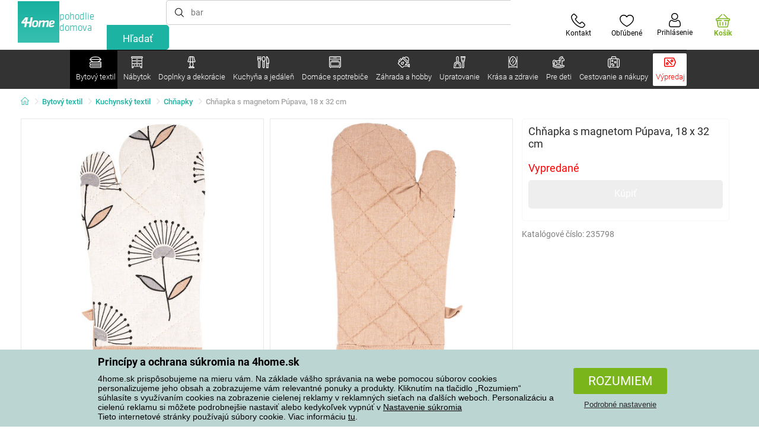

--- FILE ---
content_type: text/html; charset=utf-8
request_url: https://www.4home.sk/component/?type=CategoryPanel&id=68d60f98-163d-358f-f22a-0b6289cd82e1
body_size: 2099
content:

<div class="cat-submenu-holder" style="display: none">
    <ul class="cat-submenu">
            <li>
                <section>
                    <a href="/postelna-bielizen/">
                        <img data-src="https://cdn.4home.cz/1352cce0-b526-4b05-a8bc-712ef2782786/40x40/loznipovleceni.jpg"
                             class="late-load"
                             width="50" />
                    </a>
                    <span class="l2-info">
                        <a href="/postelna-bielizen/" class="name">
                            Posteľn&#225; bielizeň
                        </a>
                        <span class="l3categories">
<a href="/obliecky-mikroplys-a-mikroflanel/">Obliečky mikroplyš a mikroflanel</a> <a href="/bavlnene-obliecky-de-luxe/">Bavlnen&#233; obliečky De LUXE</a> <a href="/flanelove-obliecky/">Flanelov&#233; obliečky</a><a class="show-more" href="/postelna-bielizen/">Zobraziť ďalší</a>                        </span>
                    </span>
                </section>
            </li>
            <li>
                <section>
                    <a href="/deky/">
                        <img data-src="https://cdn.4home.cz/0ed2bd2f-53b2-43e2-a1d9-44e0fd15c9f2/40x40/deky.jpg"
                             class="late-load"
                             width="50" />
                    </a>
                    <span class="l2-info">
                        <a href="/deky/" class="name">
                            Deky
                        </a>
                        <span class="l3categories">
<a href="/deky-z-mikrovlakna/">Deky z mikrovl&#225;kna</a> <a href="/detske-deky/">Detsk&#233; deky</a> <a href="/fleecove-deky/">Fleecov&#233; deky</a><a class="show-more" href="/deky/">Zobraziť ďalší</a>                        </span>
                    </span>
                </section>
            </li>
            <li>
                <section>
                    <a href="/prestieradla/">
                        <img data-src="https://cdn.4home.cz/fb2fb49a-a8ac-4e0f-9b65-2b101d2dd911/40x40/prosteradla.jpg"
                             class="late-load"
                             width="50" />
                    </a>
                    <span class="l2-info">
                        <a href="/prestieradla/" class="name">
                            Prestieradl&#225;
                        </a>
                        <span class="l3categories">
<a href="/prestieradla-z-mikrovlakna/">Prestieradl&#225; z mikrovl&#225;kna</a> <a href="/jersey-prestieradla/">Jersey prestieradl&#225;</a> <a href="/frote-prestieradla/">Frot&#233; prestieradl&#225;</a><a class="show-more" href="/prestieradla/">Zobraziť ďalší</a>                        </span>
                    </span>
                </section>
            </li>
            <li>
                <section>
                    <a href="/chranice-matracov-a-toppery/">
                        <img data-src="https://cdn.4home.cz/68f6ce12-dc40-4fe9-b583-93c47b4f365a/40x40/chranicematraci.jpg"
                             class="late-load"
                             width="50" />
                    </a>
                    <span class="l2-info">
                        <a href="/chranice-matracov-a-toppery/" class="name">
                            Chr&#225;niče matracov a toppery
                        </a>
                        <span class="l3categories">
<a href="/nepriepustne-chranice/">Nepriepustn&#233; chr&#225;niče</a> <a href="/chranice-matracov-x/">Chr&#225;niče matracov</a> <a href="/toppery/">Toppery</a>                        </span>
                    </span>
                </section>
            </li>
            <li>
                <section>
                    <a href="/vankuse-a-prikryvky/">
                        <img data-src="https://cdn.4home.cz/b2f64b27-0961-42f0-9c97-0687782b8183/40x40/polstareaprikryvky.jpg"
                             class="late-load"
                             width="50" />
                    </a>
                    <span class="l2-info">
                        <a href="/vankuse-a-prikryvky/" class="name">
                            Vank&#250;še a prikr&#253;vky
                        </a>
                        <span class="l3categories">
<a href="/vankuse/">Vank&#250;še</a> <a href="/sety-prikryvok-a-vankusov/">Sety prikr&#253;vok a vank&#250;šov</a> <a href="/zdravotne-vankuse/">Zdravotn&#233; vank&#250;še</a><a class="show-more" href="/vankuse-a-prikryvky/">Zobraziť ďalší</a>                        </span>
                    </span>
                </section>
            </li>
            <li>
                <section>
                    <a href="/prehozy-a-potahy/">
                        <img data-src="https://cdn.4home.cz/154dba1f-df83-476d-a106-c717d84b51e1/40x40/prehozy.jpg"
                             class="late-load"
                             width="50" />
                    </a>
                    <span class="l2-info">
                        <a href="/prehozy-a-potahy/" class="name">
                            Prehozy a poťahy
                        </a>
                        <span class="l3categories">
<a href="/napinacie-potahy/">Nap&#237;nacie poťahy</a> <a href="/potahy-na-stolicky/">Poťahy na stoličky</a> <a href="/prikryvky-na-postel/">Prehozy na posteľ</a><a class="show-more" href="/prehozy-a-potahy/">Zobraziť ďalší</a>                        </span>
                    </span>
                </section>
            </li>
            <li>
                <section>
                    <a href="/dekoracne-vankusiky/">
                        <img data-src="https://cdn.4home.cz/8540b472-e4b4-4f11-bfcf-8ee6934e0472/40x40/cat2722.jpg"
                             class="late-load"
                             width="50" />
                    </a>
                    <span class="l2-info">
                        <a href="/dekoracne-vankusiky/" class="name">
                            Dekoračn&#233; vank&#250;šiky
                        </a>
                        <span class="l3categories">
<a href="/obliecky-na-vankusiky/">Obliečky na vank&#250;šiky</a> <a href="/vankusiky-s-vyplnou/">Vank&#250;šiky s v&#253;plňou</a> <a href="/detske-vankusiky/">Detsk&#233; vank&#250;šiky</a>                        </span>
                    </span>
                </section>
            </li>
            <li>
                <section>
                    <a href="/zavesy-zaclony-a-rolety/">
                        <img data-src="https://cdn.4home.cz/e6a41ad9-866a-4f02-9b43-c1074fbedd7b/40x40/zavesyzaclonyarolety.jpg"
                             class="late-load"
                             width="50" />
                    </a>
                    <span class="l2-info">
                        <a href="/zavesy-zaclony-a-rolety/" class="name">
                            Z&#225;vesy, z&#225;clony a rolety
                        </a>
                        <span class="l3categories">
<a href="/zavesy/">Z&#225;vesy</a> <a href="/zaclony/">Z&#225;clony</a> <a href="/rolety/">Rolety</a><a class="show-more" href="/zavesy-zaclony-a-rolety/">Zobraziť ďalší</a>                        </span>
                    </span>
                </section>
            </li>
            <li>
                <section>
                    <a href="/kupelnovy-textil/">
                        <img data-src="https://cdn.4home.cz/aabed037-fd7b-4170-aaab-457d063cb2c8/40x40/koupelnovytextil.jpg"
                             class="late-load"
                             width="50" />
                    </a>
                    <span class="l2-info">
                        <a href="/kupelnovy-textil/" class="name">
                            K&#250;peľňov&#253; textil
                        </a>
                        <span class="l3categories">
<a href="/uteraky/">Uter&#225;ky</a> <a href="/osusky/">Osušky</a> <a href="/kupelnove-predlozky/">K&#250;peľňov&#233; predložky</a><a class="show-more" href="/kupelnovy-textil/">Zobraziť ďalší</a>                        </span>
                    </span>
                </section>
            </li>
            <li>
                <section>
                    <a href="/kuchynsky-textil/">
                        <img data-src="https://cdn.4home.cz/07e8620a-82bf-4e0c-95c3-c22403aed9cd/40x40/cat2717.jpg"
                             class="late-load"
                             width="50" />
                    </a>
                    <span class="l2-info">
                        <a href="/kuchynsky-textil/" class="name">
                            Kuchynsk&#253; textil
                        </a>
                        <span class="l3categories">
<a href="/utierky/">Utierky</a> <a href="/prestieranie/">Prestieranie</a> <a href="/sedaky-na-stolicky/">Sed&#225;ky na stoličky</a><a class="show-more" href="/kuchynsky-textil/">Zobraziť ďalší</a>                        </span>
                    </span>
                </section>
            </li>
            <li>
                <section>
                    <a href="/rohozky/">
                        <img data-src="https://cdn.4home.cz/144f13bc-a241-439a-a521-c41dec259078/40x40/rohozky.jpg"
                             class="late-load"
                             width="50" />
                    </a>
                    <span class="l2-info">
                        <a href="/rohozky/" class="name">
                            Rohožky
                        </a>
                        <span class="l3categories">
<a href="/vonkajsie-rohozky/">Vonkajšie</a> <a href="/odkvapkavace-na-topanky/">Odkvapk&#225;vače na top&#225;nky</a> <a href="/vnutorne-rohozky/">Vn&#250;torn&#233;</a>                        </span>
                    </span>
                </section>
            </li>
            <li>
                <section>
                    <a href="/barankove-mikiny/">
                        <img data-src="https://cdn.4home.cz/51bec00f-7a5b-4eab-8542-5696eeba890b/40x40/berankovemikiny.jpg"
                             class="late-load"
                             width="50" />
                    </a>
                    <span class="l2-info">
                        <a href="/barankove-mikiny/" class="name">
                            Bar&#225;nkov&#233; mikiny
                        </a>
                        <span class="l3categories">
                        </span>
                    </span>
                </section>
            </li>
            <li>
                <section>
                    <a href="/koberce/">
                        <img data-src="https://cdn.4home.cz/1cc284a9-1f17-4c91-a2ae-c30ac0b5581b/40x40/koberce.jpg"
                             class="late-load"
                             width="50" />
                    </a>
                    <span class="l2-info">
                        <a href="/koberce/" class="name">
                            Koberce
                        </a>
                        <span class="l3categories">
<a href="/kusove-koberce/">Kusov&#233; koberce</a> <a href="/naslapy-na-schody/">N&#225;šľapy na schody</a> <a href="/detske-koberce/">Detsk&#233; koberce</a><a class="show-more" href="/koberce/">Zobraziť ďalší</a>                        </span>
                    </span>
                </section>
            </li>
            <li>
                <section>
                    <a href="/galanteria/">
                        <img data-src="https://cdn.4home.cz/fd00d47a-e33b-478a-8e6f-50b157b07970/40x40/galanterie.jpg"
                             class="late-load"
                             width="50" />
                    </a>
                    <span class="l2-info">
                        <a href="/galanteria/" class="name">
                            Galant&#233;ria
                        </a>
                        <span class="l3categories">
<a href="/priadze/">Priadze</a> <a href="/pomocky-na-rucne-prace/">Pom&#244;cky na ručn&#233; pr&#225;ce</a> <a href="/sijacie-stroje-x/">Šijacie stroje</a>                        </span>
                    </span>
                </section>
            </li>
            <li>
                <section>
                    <a href="/protiroztocove-lozkoviny/">
                        <img data-src="https://cdn.4home.cz/fb4733ab-a7a8-49d5-82c9-fd7258c48e9d/40x40/protiroztocoveluzkoviny.jpg"
                             class="late-load"
                             width="50" />
                    </a>
                    <span class="l2-info">
                        <a href="/protiroztocove-lozkoviny/" class="name">
                            Protiroztočov&#233; l&#244;žkoviny
                        </a>
                        <span class="l3categories">
<a href="/protiroztocove-lozkoviny/?brand=nanospace">nanoSPACE</a><a class="show-more" href="/protiroztocove-lozkoviny/">Zobraziť ďalší</a>                        </span>
                    </span>
                </section>
            </li>
            <li>
                <section>
                    <a href="/hrejivy-baranok-z-mikrovlakna/">
                        <img data-src="https://cdn.4home.cz/a1aed63d-c11c-4c07-b5a5-9579e0230cbc/40x40/hrejivyberanekzmikrovlakna.jpg"
                             class="late-load"
                             width="50" />
                    </a>
                    <span class="l2-info">
                        <a href="/hrejivy-baranok-z-mikrovlakna/" class="name">
                            Hrejiv&#253; bar&#225;nok z mikrovl&#225;kna
                        </a>
                        <span class="l3categories">
                                    <a href="/hrejivy-baranok-z-mikrovlakna/">Jemné mikrovlákno v elegantnom prevedení.</a>
                        </span>
                    </span>
                </section>
            </li>
            <li>
                <section>
                    <a href="/vianocny-textil-1/">
                        <img data-src="https://cdn.4home.cz/8e315c5b-32f6-48b4-957d-d440ed6167b6/40x40/vantexodk.jpg"
                             class="late-load"
                             width="50" />
                    </a>
                    <span class="l2-info">
                        <a href="/vianocny-textil-1/" class="name">
                            Vianočn&#253; textil
                        </a>
                        <span class="l3categories">
<a href="/vianocny-textil-1/?brand=bellatex">Bellatex</a> <a href="/vianocny-textil-1/?brand=autronic">Autronic</a> <a href="/vianocny-textil-1/?brand=orion">Orion</a><a class="show-more" href="/vianocny-textil-1/">Zobraziť ďalší</a>                        </span>
                    </span>
                </section>
            </li>
            </ul>
</div>



--- FILE ---
content_type: text/html; charset=utf-8
request_url: https://www.4home.sk/component/?type=CategoryPanel&id=d77f7675-9a52-de96-7292-b87f637306d5
body_size: 1458
content:

<div class="cat-submenu-holder" style="display: none">
    <ul class="cat-submenu">
            <li>
                <section>
                    <a href="/ulozny-nabytok/">
                        <img data-src="https://cdn.4home.cz/efb98979-1e4a-42e2-b41e-e973dbbe8117/40x40/cat-1275-uloznynabytek.jpg"
                             class="late-load"
                             width="50" />
                    </a>
                    <span class="l2-info">
                        <a href="/ulozny-nabytok/" class="name">
                            &#218;ložn&#253; n&#225;bytok
                        </a>
                        <span class="l3categories">
<a href="/skrinky-na-topanky/">Skrinky na top&#225;nky</a> <a href="/regaly/">Reg&#225;ly</a> <a href="/skrine-a-skrinky/">Skrine a skrinky</a><a class="show-more" href="/ulozny-nabytok/">Zobraziť ďalší</a>                        </span>
                    </span>
                </section>
            </li>
            <li>
                <section>
                    <a href="/stoly-a-stoliky/">
                        <img data-src="https://cdn.4home.cz/833bb9bd-ebb5-4dfc-8b21-d99b1b3d107b/40x40/ostatninabytek.jpg"
                             class="late-load"
                             width="50" />
                    </a>
                    <span class="l2-info">
                        <a href="/stoly-a-stoliky/" class="name">
                            Stoly a stol&#237;ky
                        </a>
                        <span class="l3categories">
<a href="/konferencne-stoliky/">Konferenčn&#233; stol&#237;ky</a> <a href="/odkladacie-a-dekorativne-stoliky/">Odkladacie a dekorat&#237;vne stol&#237;ky</a> <a href="/jedalenske-stoly/">Jed&#225;lensk&#233; stoly</a><a class="show-more" href="/stoly-a-stoliky/">Zobraziť ďalší</a>                        </span>
                    </span>
                </section>
            </li>
            <li>
                <section>
                    <a href="/sedaci-nabytok/">
                        <img data-src="https://cdn.4home.cz/2322ff11-1149-4cf7-b34a-039ee326f5a4/40x40/cat-1269-sedacinabytek.jpg"
                             class="late-load"
                             width="50" />
                    </a>
                    <span class="l2-info">
                        <a href="/sedaci-nabytok/" class="name">
                            Sedac&#237; n&#225;bytok
                        </a>
                        <span class="l3categories">
<a href="/stolicky/">Stoličky</a> <a href="/taburetky-a-stolicky/">Taburetky a stoličky</a> <a href="/kancelarske-stolicky-a-kresla/">Kancel&#225;rske stoličky a kresl&#225;</a><a class="show-more" href="/sedaci-nabytok/">Zobraziť ďalší</a>                        </span>
                    </span>
                </section>
            </li>
            <li>
                <section>
                    <a href="/police-a-policky/">
                        <img data-src="https://cdn.4home.cz/2edda5a2-d5fd-4847-b5af-626e846f4ae2/40x40/cat1825.jpg"
                             class="late-load"
                             width="50" />
                    </a>
                    <span class="l2-info">
                        <a href="/police-a-policky/" class="name">
                            Police a poličky
                        </a>
                        <span class="l3categories">
<a href="/police-a-policky/?brand=autronic">Autronic</a> <a href="/police-a-policky/?brand=hanahhome">Hanah Home</a> <a href="/police-a-policky/?brand=kesper">Kesper</a><a class="show-more" href="/police-a-policky/">Zobraziť ďalší</a>                        </span>
                    </span>
                </section>
            </li>
            <li>
                <section>
                    <a href="/vesiaky-a-haciky/">
                        <img data-src="https://cdn.4home.cz/f15a1974-c300-49cd-8b00-b05bbbcd4513/40x40/cat1821.jpg"
                             class="late-load"
                             width="50" />
                    </a>
                    <span class="l2-info">
                        <a href="/vesiaky-a-haciky/" class="name">
                            Vešiaky a h&#225;čiky
                        </a>
                        <span class="l3categories">
<a href="/vesiaky-a-haciky/?brand=hanahhome">Hanah Home</a> <a href="/vesiaky-a-haciky/?brand=autronic">Autronic</a> <a href="/vesiaky-a-haciky/?brand=aldotrade">Aldotrade</a><a class="show-more" href="/vesiaky-a-haciky/">Zobraziť ďalší</a>                        </span>
                    </span>
                </section>
            </li>
            <li>
                <section>
                    <a href="/kupelnovy-nabytok/">
                        <img data-src="https://cdn.4home.cz/11d62271-bf21-4181-892b-a21d87704d42/40x40/cat-1281-koupelnovynabytek.jpg"
                             class="late-load"
                             width="50" />
                    </a>
                    <span class="l2-info">
                        <a href="/kupelnovy-nabytok/" class="name">
                            K&#250;peľňov&#253; n&#225;bytok
                        </a>
                        <span class="l3categories">
<a href="/kupelnovy-nabytok/?brand=sapho">Sapho</a> <a href="/kupelnovy-nabytok/?brand=hanahhome">Hanah Home</a> <a href="/kupelnovy-nabytok/?brand=wenko">Wenko</a><a class="show-more" href="/kupelnovy-nabytok/">Zobraziť ďalší</a>                        </span>
                    </span>
                </section>
            </li>
            <li>
                <section>
                    <a href="/stojany/">
                        <img data-src="https://cdn.4home.cz/739229c1-46f6-4a69-81c0-460557504a46/40x40/cat1823.jpg"
                             class="late-load"
                             width="50" />
                    </a>
                    <span class="l2-info">
                        <a href="/stojany/" class="name">
                            Stojany na oblečenie
                        </a>
                        <span class="l3categories">
<a href="/stojany/?brand=autronic">Autronic</a> <a href="/stojany/?brand=wenko">Wenko</a> <a href="/stojany/?brand=hanahhome">Hanah Home</a><a class="show-more" href="/stojany/">Zobraziť ďalší</a>                        </span>
                    </span>
                </section>
            </li>
            <li>
                <section>
                    <a href="/kuchynsky-nabytok/">
                        <img data-src="https://cdn.4home.cz/27371950-3d7d-4a34-84a3-33ddeac76452/40x40/cat-1282-kuchynskynabytek.jpg"
                             class="late-load"
                             width="50" />
                    </a>
                    <span class="l2-info">
                        <a href="/kuchynsky-nabytok/" class="name">
                            Kuchynsk&#253; n&#225;bytok
                        </a>
                        <span class="l3categories">
<a href="/kuchynsky-nabytok/?brand=hanahhome">Hanah Home</a> <a href="/kuchynsky-nabytok/?brand=autronic">Autronic</a> <a href="/kuchynsky-nabytok/?brand=kesper">Kesper</a><a class="show-more" href="/kuchynsky-nabytok/">Zobraziť ďalší</a>                        </span>
                    </span>
                </section>
            </li>
            <li>
                <section>
                    <a href="/zrkadla/">
                        <img data-src="https://cdn.4home.cz/ea86c670-5d89-4cc9-a348-56fe168d3fc8/40x40/cat-1280-zrcadla.jpg"
                             class="late-load"
                             width="50" />
                    </a>
                    <span class="l2-info">
                        <a href="/zrkadla/" class="name">
                            Zrkadl&#225;
                        </a>
                        <span class="l3categories">
<a href="/zrkadla/?brand=hanahhome">Hanah Home</a> <a href="/zrkadla/?brand=autronic">Autronic</a><a class="show-more" href="/zrkadla/">Zobraziť ďalší</a>                        </span>
                    </span>
                </section>
            </li>
            <li>
                <section>
                    <a href="/detsky-nabytok-xx/">
                        <img data-src="https://cdn.4home.cz/99197122-0ba7-46a0-80de-350863c2c9d5/40x40/detnabodk.jpg"
                             class="late-load"
                             width="50" />
                    </a>
                    <span class="l2-info">
                        <a href="/detsky-nabytok-xx/" class="name">
                            Detsk&#253; n&#225;bytok
                        </a>
                        <span class="l3categories">
<a href="/detske-skrinky-a-komody-x/">Detsk&#233; skrinky a komody</a> <a href="/detske-stolicky-kresla-a-stolceky-x/">Detsk&#233; stoličky kresl&#225; a stolčeky&#160;</a> <a href="/detske-stoly-a-stoliky-x/">Detsk&#233; stoly a stol&#237;ky</a><a class="show-more" href="/detsky-nabytok-xx/">Zobraziť ďalší</a>                        </span>
                    </span>
                </section>
            </li>
            <li>
                <section>
                    <a href="/svietidla-a-lampy-x/">
                        <img data-src="https://cdn.4home.cz/a05e0b62-3ca2-49b6-be22-62df1967fafe/40x40/cat-283x-sv&#237;tidlaalampyx.jpg"
                             class="late-load"
                             width="50" />
                    </a>
                    <span class="l2-info">
                        <a href="/svietidla-a-lampy-x/" class="name">
                            Svietidl&#225; a lampy
                        </a>
                        <span class="l3categories">
<a href="/detske-svietidla-x/">Detsk&#233; svietidl&#225;</a> <a href="/inteligentne-osvetlenie-x/">Inteligentn&#233; osvetlenie</a> <a href="/kupelnove-osvetlenie-x/">K&#250;peľňov&#233; osvetlenie</a><a class="show-more" href="/svietidla-a-lampy-x/">Zobraziť ďalší</a>                        </span>
                    </span>
                </section>
            </li>
            <li>
                <section>
                    <a href="/zahradny-nabytok-x/">
                        <img data-src="https://cdn.4home.cz/3044e187-e47f-45f6-ad51-8b86ea418d58/40x40/cat-637x-zahradn&#237;n&#225;bytekx.jpg"
                             class="late-load"
                             width="50" />
                    </a>
                    <span class="l2-info">
                        <a href="/zahradny-nabytok-x/" class="name">
                            Z&#225;hradn&#253; n&#225;bytok
                        </a>
                        <span class="l3categories">
<a href="/altany-x/">Alt&#225;ny </a> <a href="/doplnky-k-zahradnemu-nabytku-x/">Doplnky k z&#225;hradn&#233;mu n&#225;bytku</a> <a href="/dreveny-zahradny-nabytok-x/">Dreven&#253; z&#225;hradn&#253; n&#225;bytok</a><a class="show-more" href="/zahradny-nabytok-x/">Zobraziť ďalší</a>                        </span>
                    </span>
                </section>
            </li>
            </ul>
</div>



--- FILE ---
content_type: text/html; charset=utf-8
request_url: https://www.4home.sk/component/?type=CategoryPanel&id=0403ad28-31ba-82a8-d4f3-daefec009e67
body_size: 2239
content:

<div class="cat-submenu-holder" style="display: none">
    <ul class="cat-submenu">
            <li>
                <section>
                    <a href="/vianocne-dekoracie-a-doplnky/">
                        <img data-src="https://cdn.4home.cz/56921283-ea1f-4766-837a-bac3bd51bf73/40x40/vanocnidekorace.jpg"
                             class="late-load"
                             width="50" />
                    </a>
                    <span class="l2-info">
                        <a href="/vianocne-dekoracie-a-doplnky/" class="name">
                            Vianočn&#233; dekor&#225;cie a doplnky
                        </a>
                        <span class="l3categories">
<a href="/dekoracie-vianocne/">Vianočn&#233; dekor&#225;cie</a> <a href="/vianocne-ozdoby2/">Vianočn&#233; ozdoby</a> <a href="/vianocne-svietniky-a-sviecky/">Vianočn&#233; svietniky a sviečky</a><a class="show-more" href="/vianocne-dekoracie-a-doplnky/">Zobraziť ďalší</a>                        </span>
                    </span>
                </section>
            </li>
            <li>
                <section>
                    <a href="/drobne-bytove-dekoracie/">
                        <img data-src="https://cdn.4home.cz/0d3607b8-6935-41c9-af20-e9b37624cbaa/40x40/drobnebytovedekorace.jpg"
                             class="late-load"
                             width="50" />
                    </a>
                    <span class="l2-info">
                        <a href="/drobne-bytove-dekoracie/" class="name">
                            Drobn&#233; bytov&#233; dekor&#225;cie
                        </a>
                        <span class="l3categories">
<a href="/lampase-a-lampiony/">Lamp&#225;še a lampi&#243;ny</a> <a href="/zavesne-dekoracie/">Z&#225;vesn&#233; dekor&#225;cie</a> <a href="/boxy-na-vreckovky/">Boxy na vreckovky</a><a class="show-more" href="/drobne-bytove-dekoracie/">Zobraziť ďalší</a>                        </span>
                    </span>
                </section>
            </li>
            <li>
                <section>
                    <a href="/umele-kvety-a-stromy/">
                        <img data-src="https://cdn.4home.cz/42bf5646-0d88-4347-b4bb-44a46231b362/40x40/umelekvetinyastromy.jpg"
                             class="late-load"
                             width="50" />
                    </a>
                    <span class="l2-info">
                        <a href="/umele-kvety-a-stromy/" class="name">
                            Umel&#233; kvety a stromy
                        </a>
                        <span class="l3categories">
<a href="/umele-kvety/">Umel&#233; kvety</a> <a href="/umele-vence/">Sez&#243;nne vence</a> <a href="/umele-stromy/">Umel&#233; stromy</a>                        </span>
                    </span>
                </section>
            </li>
            <li>
                <section>
                    <a href="/velkonocne-dekoracie/">
                        <img data-src="https://cdn.4home.cz/6e8bae72-621f-406c-90bd-b4cdc91db370/40x40/velikonocnidekorace.jpg"
                             class="late-load"
                             width="50" />
                    </a>
                    <span class="l2-info">
                        <a href="/velkonocne-dekoracie/" class="name">
                            Veľkonočn&#233; dekor&#225;cie
                        </a>
                        <span class="l3categories">
<a href="/velkonocne-dekoracie/?brand=autronic">Autronic</a> <a href="/velkonocne-dekoracie/?brand=toro">Toro</a> <a href="/velkonocne-dekoracie/?brand=altom">Altom</a><a class="show-more" href="/velkonocne-dekoracie/">Zobraziť ďalší</a>                        </span>
                    </span>
                </section>
            </li>
            <li>
                <section>
                    <a href="/svietidla/">
                        <img data-src="https://cdn.4home.cz/a05e0b62-3ca2-49b6-be22-62df1967fafe/40x40/svitidla.jpg"
                             class="late-load"
                             width="50" />
                    </a>
                    <span class="l2-info">
                        <a href="/svietidla/" class="name">
                            Svietidl&#225; a lampy
                        </a>
                        <span class="l3categories">
<a href="/stolove-lampy/">Stolov&#233; lampy</a> <a href="/stojacie-lampy/">Stojacie lampy</a> <a href="/zavesne-svietidla/">Z&#225;vesn&#233; svietidl&#225;</a><a class="show-more" href="/svietidla/">Zobraziť ďalší</a>                        </span>
                    </span>
                </section>
            </li>
            <li>
                <section>
                    <a href="/sviecky-svietniky-a-aromalampy/">
                        <img data-src="https://cdn.4home.cz/610f1e37-5a13-49f8-9ef4-bf3c5a3b1b98/40x40/svickysvicnyaaromalampy.jpg"
                             class="late-load"
                             width="50" />
                    </a>
                    <span class="l2-info">
                        <a href="/sviecky-svietniky-a-aromalampy/" class="name">
                            Sviečky, svietniky a aromalampy
                        </a>
                        <span class="l3categories">
<a href="/dekorativne-sviecky/">Dekorat&#237;vne sviečky</a> <a href="/aromalampy-vonne-oleje/">Aromalampy, vonn&#233; oleje</a> <a href="/svietniky/">Svietniky</a><a class="show-more" href="/sviecky-svietniky-a-aromalampy/">Zobraziť ďalší</a>                        </span>
                    </span>
                </section>
            </li>
            <li>
                <section>
                    <a href="/doplnky-do-kupelne/">
                        <img data-src="https://cdn.4home.cz/c93d3bee-e361-49ea-9aea-37b24bdb8bea/40x40/doplnkydokoupelny.jpg"
                             class="late-load"
                             width="50" />
                    </a>
                    <span class="l2-info">
                        <a href="/doplnky-do-kupelne/" class="name">
                            Doplnky do k&#250;peľne
                        </a>
                        <span class="l3categories">
<a href="/ostatne-kupelnove-doplnky/">Drobn&#233; k&#250;peľňov&#233; doplnky</a> <a href="/davkovace-mydla/">D&#225;vkovače mydla</a> <a href="/wc-doplnky/">WC doplnky</a><a class="show-more" href="/doplnky-do-kupelne/">Zobraziť ďalší</a>                        </span>
                    </span>
                </section>
            </li>
            <li>
                <section>
                    <a href="/dekoracne-ulozne-boxy/">
                        <img data-src="https://cdn.4home.cz/ba8bb310-a0db-4c49-808b-c5d3846d5b11/40x40/dekoracniboxy.jpg"
                             class="late-load"
                             width="50" />
                    </a>
                    <span class="l2-info">
                        <a href="/dekoracne-ulozne-boxy/" class="name">
                            Dekoračn&#233; &#250;ložn&#233; boxy
                        </a>
                        <span class="l3categories">
<a href="/dekoracne-ulozne-boxy/?brand=g21">G21</a> <a href="/dekoracne-ulozne-boxy/?brand=compactor">Compactor</a> <a href="/dekoracne-ulozne-boxy/?brand=koziol">Koziol</a><a class="show-more" href="/dekoracne-ulozne-boxy/">Zobraziť ďalší</a>                        </span>
                    </span>
                </section>
            </li>
            <li>
                <section>
                    <a href="/hodiny/">
                        <img data-src="https://cdn.4home.cz/cd13b8f5-4563-48d4-bf8c-f12ea520ac43/40x40/hodiny.jpg"
                             class="late-load"
                             width="50" />
                    </a>
                    <span class="l2-info">
                        <a href="/hodiny/" class="name">
                            Hodiny a bud&#237;ky
                        </a>
                        <span class="l3categories">
<a href="/nastenne-hodiny/">N&#225;stenn&#233; hodiny</a> <a href="/budiky/">Bud&#237;ky</a> <a href="/detske-hodiny/">Detsk&#233; hodiny</a><a class="show-more" href="/hodiny/">Zobraziť ďalší</a>                        </span>
                    </span>
                </section>
            </li>
            <li>
                <section>
                    <a href="/difuzery/">
                        <img data-src="https://cdn.4home.cz/37fa4ffb-91b8-496a-877c-3773f9d0df7a/40x40/difuzery.jpg"
                             class="late-load"
                             width="50" />
                    </a>
                    <span class="l2-info">
                        <a href="/difuzery/" class="name">
                            Dif&#250;zery
                        </a>
                        <span class="l3categories">
                                    <a href="/difuzery/">Bytové difúzéry v širokom výberu neodolateľných vôní.</a>
                        </span>
                    </span>
                </section>
            </li>
            <li>
                <section>
                    <a href="/vazy/">
                        <img data-src="https://cdn.4home.cz/f3d7c65f-afcd-4202-b291-a04dc8e23863/40x40/vazy.jpg"
                             class="late-load"
                             width="50" />
                    </a>
                    <span class="l2-info">
                        <a href="/vazy/" class="name">
                            V&#225;zy
                        </a>
                        <span class="l3categories">
<a href="/vazy-sklenene/">V&#225;zy sklenen&#233;</a> <a href="/vazy-keramicke/">V&#225;zy keramick&#233;</a>                        </span>
                    </span>
                </section>
            </li>
            <li>
                <section>
                    <a href="/jesenne-a-pietne-dekoracie/">
                        <img data-src="https://cdn.4home.cz/95ddb3be-1483-46ab-bace-86a6d05abe43/40x40/podzimniapietnidekorace.jpg"
                             class="late-load"
                             width="50" />
                    </a>
                    <span class="l2-info">
                        <a href="/jesenne-a-pietne-dekoracie/" class="name">
                            Jesenn&#233; a pietne dekor&#225;cie
                        </a>
                        <span class="l3categories">
<a href="/jesenne-dekoracie/">Jesenn&#233; dekor&#225;cie</a> <a href="/pietne-dekoracie/">Pietne dekor&#225;cie</a>                        </span>
                    </span>
                </section>
            </li>
            <li>
                <section>
                    <a href="/fototapety-a-samolepiace-dekoracie/">
                        <img data-src="https://cdn.4home.cz/f8d9ad32-c72a-4aeb-a3ec-f042a96906ac/40x40/fototapetyasamolepicidekorace.jpg"
                             class="late-load"
                             width="50" />
                    </a>
                    <span class="l2-info">
                        <a href="/fototapety-a-samolepiace-dekoracie/" class="name">
                            Fototapety a samolepiace dekor&#225;cie
                        </a>
                        <span class="l3categories">
<a href="/samolepiace-dekoracie/">Samolepiace dekor&#225;cie</a> <a href="/samolepiace-bordury-na-stenu/">Samolepiace bord&#250;ry na stenu</a> <a href="/detske-fototapety/">Detsk&#233; fototapety</a><a class="show-more" href="/fototapety-a-samolepiace-dekoracie/">Zobraziť ďalší</a>                        </span>
                    </span>
                </section>
            </li>
            <li>
                <section>
                    <a href="/biokrby-a-krby/">
                        <img data-src="https://cdn.4home.cz/2858f8ab-0390-460e-bf5d-747d1e16c0d1/40x40/biokrbyakrby.jpg"
                             class="late-load"
                             width="50" />
                    </a>
                    <span class="l2-info">
                        <a href="/biokrby-a-krby/" class="name">
                            Biokrby a krby
                        </a>
                        <span class="l3categories">
<a href="/biokrby-a-krby-prislusenstvo/">Pr&#237;slušenstvo</a> <a href="/biokrby/">Biokrby</a>                        </span>
                    </span>
                </section>
            </li>
            <li>
                <section>
                    <a href="/meteostanice-a-teplomery/">
                        <img data-src="https://cdn.4home.cz/72d05f8d-fe02-40ac-b4b3-9e3913810325/40x40/meteostaniceateplomery.jpg"
                             class="late-load"
                             width="50" />
                    </a>
                    <span class="l2-info">
                        <a href="/meteostanice-a-teplomery/" class="name">
                            Meteostanice a teplomery
                        </a>
                        <span class="l3categories">
<a href="/meteostanice/">Meteostanice</a> <a href="/teplomery/">Teplomery</a>                        </span>
                    </span>
                </section>
            </li>
            <li>
                <section>
                    <a href="/fotoramceky/">
                        <img data-src="https://cdn.4home.cz/23e2b04d-0e91-467c-b90b-594d10dce701/40x40/fotoramecky.jpg"
                             class="late-load"
                             width="50" />
                    </a>
                    <span class="l2-info">
                        <a href="/fotoramceky/" class="name">
                            Fotor&#225;mčeky
                        </a>
                        <span class="l3categories">
<a href="/fotoramceky/?brand=hanahhome">Hanah Home</a> <a href="/fotoramceky/?brand=indecor">Indecor</a><a class="show-more" href="/fotoramceky/">Zobraziť ďalší</a>                        </span>
                    </span>
                </section>
            </li>
            <li>
                <section>
                    <a href="/obrazy/">
                        <img data-src="https://cdn.4home.cz/2d20f378-531c-44f7-963f-abd6f79fb01a/40x40/obrazy.jpg"
                             class="late-load"
                             width="50" />
                    </a>
                    <span class="l2-info">
                        <a href="/obrazy/" class="name">
                            Obrazy
                        </a>
                        <span class="l3categories">
<a href="/obrazy/?brand=bohemiagifts">Bohemia Gifts</a> <a href="/obrazy/?brand=indecor">Indecor</a><a class="show-more" href="/obrazy/">Zobraziť ďalší</a>                        </span>
                    </span>
                </section>
            </li>
            <li>
                <section>
                    <a href="/party-a-gadgets/">
                        <img data-src="https://cdn.4home.cz/073a648d-5049-4a10-951a-f841db7d01bc/40x40/hryhrackyazabava.jpg"
                             class="late-load"
                             width="50" />
                    </a>
                    <span class="l2-info">
                        <a href="/party-a-gadgets/" class="name">
                            P&#225;rty a gadgets
                        </a>
                        <span class="l3categories">
<a href="/party-a-gadgets/?brand=autronic">Autronic</a> <a href="/party-a-gadgets/?brand=koziol">Koziol</a> <a href="/party-a-gadgets/?brand=orion">Orion</a><a class="show-more" href="/party-a-gadgets/">Zobraziť ďalší</a>                        </span>
                    </span>
                </section>
            </li>
            <li>
                <section>
                    <a href="/doplnky-zahradne-kvetinace-a-truhliky/">
                        <img data-src="https://cdn.4home.cz/2e8a2a5d-2160-42fc-a51d-1a5b13b1ef57/40x40/kvetinaceatruhlikyodkaz.jpg"
                             class="late-load"
                             width="50" />
                    </a>
                    <span class="l2-info">
                        <a href="/doplnky-zahradne-kvetinace-a-truhliky/" class="name">
                            Kvetin&#225;če a truhl&#237;ky
                        </a>
                        <span class="l3categories">
<a href="/doplnky-drziaky-a-stojany-na-kvetinace/">Držiaky a stojany na kvetin&#225;če</a> <a href="/doplnky-zahradne-kvetinace/">Kvetin&#225;če</a> <a href="/obaly-na-kvetinace-1/">Obaly na kvetin&#225;če</a><a class="show-more" href="/doplnky-zahradne-kvetinace-a-truhliky/">Zobraziť ďalší</a>                        </span>
                    </span>
                </section>
            </li>
            </ul>
</div>



--- FILE ---
content_type: text/html; charset=utf-8
request_url: https://www.4home.sk/component/?type=CategoryPanel&id=f40f1722-7e8b-1ae4-a3d1-72e43342099d
body_size: 2614
content:

<div class="cat-submenu-holder" style="display: none">
    <ul class="cat-submenu">
            <li>
                <section>
                    <a href="/hrnceky-salky-a-kanvice/">
                        <img data-src="https://cdn.4home.cz/c437f548-120a-4ce9-9020-b45b9344461c/40x40/hrnkysalky.jpg"
                             class="late-load"
                             width="50" />
                    </a>
                    <span class="l2-info">
                        <a href="/hrnceky-salky-a-kanvice/" class="name">
                            Hrnčeky, š&#225;lky a kanvice
                        </a>
                        <span class="l3categories">
<a href="/hrnceky-a-salky/">Hrnčeky a š&#225;lky</a> <a href="/cajove-supravy-a-kanvice/">Čajov&#233; s&#250;pravy a kanvice</a>                        </span>
                    </span>
                </section>
            </li>
            <li>
                <section>
                    <a href="/skladovanie-potravin/">
                        <img data-src="https://cdn.4home.cz/b2988a7e-ae9d-484f-b9c6-5568c581197f/40x40/skladovanipotravin.jpg"
                             class="late-load"
                             width="50" />
                    </a>
                    <span class="l2-info">
                        <a href="/skladovanie-potravin/" class="name">
                            Skladovanie potrav&#237;n
                        </a>
                        <span class="l3categories">
<a href="/boxy_a_dozy/">Boxy a d&#243;zy</a> <a href="/termomisy/">Termomisy</a> <a href="/obedare/">Obed&#225;re</a><a class="show-more" href="/skladovanie-potravin/">Zobraziť ďalší</a>                        </span>
                    </span>
                </section>
            </li>
            <li>
                <section>
                    <a href="/taniere-a-jedalenske-supravy/">
                        <img data-src="https://cdn.4home.cz/8b626e23-5c53-4e08-8b01-9fad4f3191d1/40x40/talireajidelnisady.jpg"
                             class="late-load"
                             width="50" />
                    </a>
                    <span class="l2-info">
                        <a href="/taniere-a-jedalenske-supravy/" class="name">
                            Taniere a jed&#225;lensk&#233; s&#250;pravy
                        </a>
                        <span class="l3categories">
<a href="/taniere/">Taniere</a> <a href="/jedalenske-supravy/">Jed&#225;lensk&#233; s&#250;pravy</a> <a href="/jedalen-detske-jedalenske-supravy/">Detsk&#233; jed&#225;lensk&#233; s&#250;pravy</a>                        </span>
                    </span>
                </section>
            </li>
            <li>
                <section>
                    <a href="/pomocky-do-kuchyne/">
                        <img data-src="https://cdn.4home.cz/19207390-73bd-401c-b6ad-083005a473c5/40x40/pomuckydokuchyne.jpg"
                             class="late-load"
                             width="50" />
                    </a>
                    <span class="l2-info">
                        <a href="/pomocky-do-kuchyne/" class="name">
                            Pom&#244;cky do kuchyne
                        </a>
                        <span class="l3categories">
<a href="/odkvapkavace-a-organizery/">Odkvapk&#225;vače a organiz&#233;ry</a> <a href="/ostatne-pomocky-do-kuchyne/">Ostatn&#233; pom&#244;cky do kuchyne</a> <a href="/struhadla-krajace-a-skrabky/">Str&#250;hadl&#225;, kr&#225;jače a škrabky</a><a class="show-more" href="/pomocky-do-kuchyne/">Zobraziť ďalší</a>                        </span>
                    </span>
                </section>
            </li>
            <li>
                <section>
                    <a href="/pohare_a_dzbany/">
                        <img data-src="https://cdn.4home.cz/27df7a37-2a16-4963-ac28-de15c1571d75/40x40/sklenice.jpg"
                             class="late-load"
                             width="50" />
                    </a>
                    <span class="l2-info">
                        <a href="/pohare_a_dzbany/" class="name">
                            Poh&#225;re a džb&#225;ny
                        </a>
                        <span class="l3categories">
<a href="/klasicke-pohare/">Klasick&#233; poh&#225;re</a> <a href="/dzbany-a-kanvice/">Džb&#225;ny a karafy</a> <a href="/poldecaky/">Poldec&#225;ky</a><a class="show-more" href="/pohare_a_dzbany/">Zobraziť ďalší</a>                        </span>
                    </span>
                </section>
            </li>
            <li>
                <section>
                    <a href="/hrnce/">
                        <img data-src="https://cdn.4home.cz/cec85d11-c805-4380-9ec6-d07393daa50a/40x40/hrnceapekace.jpg"
                             class="late-load"
                             width="50" />
                    </a>
                    <span class="l2-info">
                        <a href="/hrnce/" class="name">
                            Hrnce
                        </a>
                        <span class="l3categories">
<a href="/nerezove_hrnce/">Nerezov&#233; hrnce</a> <a href="/hrnce-s-neprilnavym-povrchom/">Hrnce s nepriľnav&#253;m povrchom</a> <a href="/smaltovane_hrnce/">Smaltovan&#233; hrnce</a><a class="show-more" href="/hrnce/">Zobraziť ďalší</a>                        </span>
                    </span>
                </section>
            </li>
            <li>
                <section>
                    <a href="/pecenie/">
                        <img data-src="https://cdn.4home.cz/9a70389d-d465-408c-be57-4cb0699c092c/40x40/peceni.jpg"
                             class="late-load"
                             width="50" />
                    </a>
                    <span class="l2-info">
                        <a href="/pecenie/" class="name">
                            Pečenie
                        </a>
                        <span class="l3categories">
<a href="/formy-na-pecenie-a-plechy/">Formy na pečenie a plechy</a> <a href="/kuchynske-misy/">Kuchynsk&#233; misy</a> <a href="/pomocky-na-pecenie/">Pom&#244;cky na pečenie</a><a class="show-more" href="/pecenie/">Zobraziť ďalší</a>                        </span>
                    </span>
                </section>
            </li>
            <li>
                <section>
                    <a href="/servirovanie/">
                        <img data-src="https://cdn.4home.cz/d7cb1819-f482-4e19-a0ec-309f42e0a65f/40x40/servirovani.jpg"
                             class="late-load"
                             width="50" />
                    </a>
                    <span class="l2-info">
                        <a href="/servirovanie/" class="name">
                            Serv&#237;rovanie
                        </a>
                        <span class="l3categories">
<a href="/tacky-a-podnosy/">T&#225;cky a podnosy</a> <a href="/dozy-na-maslo/">D&#243;zy na maslo</a> <a href="/cukornicky/">Cukorničky</a><a class="show-more" href="/servirovanie/">Zobraziť ďalší</a>                        </span>
                    </span>
                </section>
            </li>
            <li>
                <section>
                    <a href="/misy-a-misky/">
                        <img data-src="https://cdn.4home.cz/748c13ad-a40e-4d1f-ac65-e446e7bcb1f6/40x40/misyamisky.jpg"
                             class="late-load"
                             width="50" />
                    </a>
                    <span class="l2-info">
                        <a href="/misy-a-misky/" class="name">
                            Misy a misky
                        </a>
                        <span class="l3categories">
<a href="/misy-a-misky/?brand=hermia">Hermia</a> <a href="/misy-a-misky/?brand=maser">M&#228;ser</a> <a href="/misy-a-misky/?brand=toro">Toro</a><a class="show-more" href="/misy-a-misky/">Zobraziť ďalší</a>                        </span>
                    </span>
                </section>
            </li>
            <li>
                <section>
                    <a href="/caje-a-kava/">
                        <img data-src="https://cdn.4home.cz/02c4b709-5164-48e2-b6ad-523b37242d17/40x40/cajeakava.jpg"
                             class="late-load"
                             width="50" />
                    </a>
                    <span class="l2-info">
                        <a href="/caje-a-kava/" class="name">
                            Čaje a k&#225;va
                        </a>
                        <span class="l3categories">
<a href="/french-pressy-a-moka-kanvicky/">French pressy, moka kanvičky a džezvy</a> <a href="/cajniky-a-cajove-kanvice/">Čajn&#237;ky a čajov&#233; kanvice</a> <a href="/prislusenstvo-pre-pripravu-caju-a-kavy/">Pr&#237;slušenstvo pre pr&#237;pravu čaju a k&#225;vy</a><a class="show-more" href="/caje-a-kava/">Zobraziť ďalší</a>                        </span>
                    </span>
                </section>
            </li>
            <li>
                <section>
                    <a href="/panvice/">
                        <img data-src="https://cdn.4home.cz/20ed35b9-c6ed-4f47-bce1-cc8bebdadd7a/40x40/panve.jpg"
                             class="late-load"
                             width="50" />
                    </a>
                    <span class="l2-info">
                        <a href="/panvice/" class="name">
                            Panvice
                        </a>
                        <span class="l3categories">
<a href="/panvice-s-neprilnavym-povrchom/">Panvice s nepriľnav&#253;m povrchom</a> <a href="/panvice-na-palacinky-a-lievanecniky/">Panvice na palacinky a lievanečn&#237;ky</a> <a href="/grilovacie-panvice/">Grilovacie</a><a class="show-more" href="/panvice/">Zobraziť ďalší</a>                        </span>
                    </span>
                </section>
            </li>
            <li>
                <section>
                    <a href="/pribory/">
                        <img data-src="https://cdn.4home.cz/33319fc3-f682-4010-8aea-cf2eea14de98/40x40/pribory.jpg"
                             class="late-load"
                             width="50" />
                    </a>
                    <span class="l2-info">
                        <a href="/pribory/" class="name">
                            Pr&#237;bory
                        </a>
                        <span class="l3categories">
<a href="/sady-priborov/">Sady pr&#237;borov</a> <a href="/lyzicky/">Lyžičky</a> <a href="/pribory-detske-pribory/">Detsk&#233; pr&#237;bory</a>                        </span>
                    </span>
                </section>
            </li>
            <li>
                <section>
                    <a href="/termosky_a_flase_na_pitie/">
                        <img data-src="https://cdn.4home.cz/e957d59f-c764-43a8-8ad5-aca62843fcac/40x40/termosky a lahve na pit&#237;.jpg"
                             class="late-load"
                             width="50" />
                    </a>
                    <span class="l2-info">
                        <a href="/termosky_a_flase_na_pitie/" class="name">
                            Termosky a fľaše na pitie
                        </a>
                        <span class="l3categories">
<a href="/termosky_a_flase_na_pitie/?brand=lamart">Lamart</a> <a href="/termosky_a_flase_na_pitie/?brand=simax">Simax</a> <a href="/termosky_a_flase_na_pitie/?brand=orion">Orion</a><a class="show-more" href="/termosky_a_flase_na_pitie/">Zobraziť ďalší</a>                        </span>
                    </span>
                </section>
            </li>
            <li>
                <section>
                    <a href="/pekace_a_zapekacie_misy/">
                        <img data-src="https://cdn.4home.cz/f9f7108d-fc42-48a6-8ed3-33e0bb56e63b/40x40/pekaceazapekacimisy.jpg"
                             class="late-load"
                             width="50" />
                    </a>
                    <span class="l2-info">
                        <a href="/pekace_a_zapekacie_misy/" class="name">
                            Pek&#225;če a zapekacie misy
                        </a>
                        <span class="l3categories">
<a href="/pekace/">Pek&#225;če</a> <a href="/zapekacie-misy/">Zapekacie misy</a>                        </span>
                    </span>
                </section>
            </li>
            <li>
                <section>
                    <a href="/mlynceky-solnicky-a-korenicky/">
                        <img data-src="https://cdn.4home.cz/124b369f-af37-4bb2-924d-7629da0cbdb4/40x40/mlynkyslankyapeprenky.jpg"
                             class="late-load"
                             width="50" />
                    </a>
                    <span class="l2-info">
                        <a href="/mlynceky-solnicky-a-korenicky/" class="name">
                            Mlynčeky, soľničky a koreničky
                        </a>
                        <span class="l3categories">
<a href="/mlynceky-mechanicke/">Mlynčeky mechanick&#233;</a> <a href="/solnicky-a-korenicky/">Soľničky a koreničky</a> <a href="/mlynceky-elektricke/">Mlynčeky elektrick&#233;</a>                        </span>
                    </span>
                </section>
            </li>
            <li>
                <section>
                    <a href="/kuchynske-noze/">
                        <img data-src="https://cdn.4home.cz/fc3282f7-1425-40d4-aa2e-ed216e268dae/40x40/kuchynskenoze.jpg"
                             class="late-load"
                             width="50" />
                    </a>
                    <span class="l2-info">
                        <a href="/kuchynske-noze/" class="name">
                            Kuchynsk&#233; nože
                        </a>
                        <span class="l3categories">
<a href="/ocelove-nerezove-noze/">Oceľov&#233; nerezov&#233; nože</a> <a href="/prislusenstvo-ku-kuchynskym-nozom/">Pr&#237;slušenstvo</a> <a href="/keramicke-noze/">Keramick&#233; nože</a><a class="show-more" href="/kuchynske-noze/">Zobraziť ďalší</a>                        </span>
                    </span>
                </section>
            </li>
            <li>
                <section>
                    <a href="/vakuovacky/">
                        <img data-src="https://cdn.4home.cz/e976d71f-a797-457c-a4d7-72a788d0d424/40x40/vakuovacky.jpg"
                             class="late-load"
                             width="50" />
                    </a>
                    <span class="l2-info">
                        <a href="/vakuovacky/" class="name">
                            V&#225;kuovačky
                        </a>
                        <span class="l3categories">
<a href="/vakuovacky/?brand=domo">Domo</a> <a href="/vakuovacky/?brand=guzzanti">Guzzanti</a> <a href="/vakuovacky/?brand=maxxo">Maxxo</a><a class="show-more" href="/vakuovacky/">Zobraziť ďalší</a>                        </span>
                    </span>
                </section>
            </li>
            <li>
                <section>
                    <a href="/dosky-na-krajanie/">
                        <img data-src="https://cdn.4home.cz/042bf44f-8765-41b1-99cf-e9a235724fc2/40x40/prkenka.jpg"
                             class="late-load"
                             width="50" />
                    </a>
                    <span class="l2-info">
                        <a href="/dosky-na-krajanie/" class="name">
                            Dosky na kr&#225;janie
                        </a>
                        <span class="l3categories">
<a href="/dosky-na-krajanie/?brand=florina">Florina</a> <a href="/dosky-na-krajanie/?brand=lamart">Lamart</a> <a href="/dosky-na-krajanie/?brand=kesper">Kesper</a><a class="show-more" href="/dosky-na-krajanie/">Zobraziť ďalší</a>                        </span>
                    </span>
                </section>
            </li>
            <li>
                <section>
                    <a href="/detsky-riad/">
                        <img data-src="https://cdn.4home.cz/c398bec4-dc13-4cee-a39b-1463b1146ed9/40x40/detskenadobi.jpg"
                             class="late-load"
                             width="50" />
                    </a>
                    <span class="l2-info">
                        <a href="/detsky-riad/" class="name">
                            Detsk&#253; riad
                        </a>
                        <span class="l3categories">
<a href="/detske-pribory/">Detsk&#233; pr&#237;bory</a> <a href="/detske-jedalenske-supravy/">Detsk&#233; jed&#225;lensk&#233; s&#250;pravy</a> <a href="/desiatove-boxy-a-flase-na-pitie/">Desiatov&#233; boxy a fľaše na pitie</a><a class="show-more" href="/detsky-riad/">Zobraziť ďalší</a>                        </span>
                    </span>
                </section>
            </li>
            <li>
                <section>
                    <a href="/sodastream-a-dalsie-vyrobniky-perlivej-vody/">
                        <img data-src="https://cdn.4home.cz/ac7daf37-e604-4e5f-a400-01793e0cedd6/40x40/sodastream.jpg"
                             class="late-load"
                             width="50" />
                    </a>
                    <span class="l2-info">
                        <a href="/sodastream-a-dalsie-vyrobniky-perlivej-vody/" class="name">
                            Sodastream a ďalšie v&#253;robn&#237;ky perlivej vody
                        </a>
                        <span class="l3categories">
<a href="/sodastream-a-dalsie-vyrobniky-perlivej-vody/?brand=orion">Orion</a> <a href="/sodastream-a-dalsie-vyrobniky-perlivej-vody/?brand=berlingerhaus">Berlinger Haus</a> <a href="/sodastream-a-dalsie-vyrobniky-perlivej-vody/?brand=sodastream">SODASTREAM</a><a class="show-more" href="/sodastream-a-dalsie-vyrobniky-perlivej-vody/">Zobraziť ďalší</a>                        </span>
                    </span>
                </section>
            </li>
                    <li class="moreCategories">
                <a href="/kuchyna-a-jedalen/">
                    Zobraziť všetky kateg&#243;rie
                </a>
            </li>
    </ul>
</div>



--- FILE ---
content_type: text/html; charset=utf-8
request_url: https://www.4home.sk/component/?type=CategoryPanel&id=8156f31c-233e-b441-c245-efdea1fc71d8
body_size: 2348
content:

<div class="cat-submenu-holder" style="display: none">
    <ul class="cat-submenu">
            <li>
                <section>
                    <a href="/kvetinace-a-truhliky/">
                        <img data-src="https://cdn.4home.cz/2e8a2a5d-2160-42fc-a51d-1a5b13b1ef57/40x40/kvetinaceatruhliky.jpg"
                             class="late-load"
                             width="50" />
                    </a>
                    <span class="l2-info">
                        <a href="/kvetinace-a-truhliky/" class="name">
                            Kvetin&#225;če a truhl&#237;ky
                        </a>
                        <span class="l3categories">
<a href="/zahradne-kvetinace/">Kvetin&#225;če</a> <a href="/obaly-na-kvetinace/">Obaly na kvetin&#225;če</a> <a href="/truhliky/">Truhl&#237;ky</a><a class="show-more" href="/kvetinace-a-truhliky/">Zobraziť ďalší</a>                        </span>
                    </span>
                </section>
            </li>
            <li>
                <section>
                    <a href="/rebriky-a-schodiky/">
                        <img data-src="https://cdn.4home.cz/6e63119f-7b22-417a-8a9a-7303c68c0ac8/40x40/zebriky.jpg"
                             class="late-load"
                             width="50" />
                    </a>
                    <span class="l2-info">
                        <a href="/rebriky-a-schodiky/" class="name">
                            Rebr&#237;ky a schod&#237;ky
                        </a>
                        <span class="l3categories">
<a href="/rebriky-a-schodiky/?brand=fieldmann">Fieldmann</a> <a href="/rebriky-a-schodiky/?brand=rolser">Rolser</a> <a href="/rebriky-a-schodiky/?brand=lamart">Lamart</a><a class="show-more" href="/rebriky-a-schodiky/">Zobraziť ďalší</a>                        </span>
                    </span>
                </section>
            </li>
            <li>
                <section>
                    <a href="/zahradny-nabytok/">
                        <img data-src="https://cdn.4home.cz/3044e187-e47f-45f6-ad51-8b86ea418d58/40x40/zahradninabytek.jpg"
                             class="late-load"
                             width="50" />
                    </a>
                    <span class="l2-info">
                        <a href="/zahradny-nabytok/" class="name">
                            Z&#225;hradn&#253; n&#225;bytok
                        </a>
                        <span class="l3categories">
<a href="/zahradne-stolicky-a-lehatka/">Z&#225;hradn&#233; stoličky, leh&#225;tka a stoly</a> <a href="/altany/">Alt&#225;ny</a> <a href="/zahradne-sety/">Z&#225;hradn&#233; sety</a><a class="show-more" href="/zahradny-nabytok/">Zobraziť ďalší</a>                        </span>
                    </span>
                </section>
            </li>
            <li>
                <section>
                    <a href="/auto-moto/">
                        <img data-src="https://cdn.4home.cz/40702910-5733-4c39-a90b-ff1f2a55965e/40x40/automoto.jpg"
                             class="late-load"
                             width="50" />
                    </a>
                    <span class="l2-info">
                        <a href="/auto-moto/" class="name">
                            Auto-moto
                        </a>
                        <span class="l3categories">
<a href="/ostatne-auto-moto-doplnky/">Ostatn&#233; auto-moto doplnky</a> <a href="/autochladnicky/">Autochladničky</a> <a href="/osviezovace-vzduchu-do-auta/">Osviežovače vzduchu do auta</a>                        </span>
                    </span>
                </section>
            </li>
            <li>
                <section>
                    <a href="/dielna/">
                        <img data-src="https://cdn.4home.cz/d88bdb2c-29aa-4df9-96a8-298cf254b420/40x40/dilna.jpg"
                             class="late-load"
                             width="50" />
                    </a>
                    <span class="l2-info">
                        <a href="/dielna/" class="name">
                            Dielňa a n&#225;radie
                        </a>
                        <span class="l3categories">
<a href="/elektricke-naradie/">Elektrick&#233; n&#225;radie</a> <a href="/rucne-naradie/">Ručn&#233; n&#225;radie</a> <a href="/predlzovacie-kable-a-baterie/">Predlžovacie k&#225;ble a bat&#233;rie</a>                        </span>
                    </span>
                </section>
            </li>
            <li>
                <section>
                    <a href="/chovatelske-potreby/">
                        <img data-src="https://cdn.4home.cz/d93ce8e5-49b4-4c8a-a852-d46c8e59c894/40x40/chovatelskepotreby.jpg"
                             class="late-load"
                             width="50" />
                    </a>
                    <span class="l2-info">
                        <a href="/chovatelske-potreby/" class="name">
                            Chovateľsk&#233; potreby
                        </a>
                        <span class="l3categories">
<a href="/pre-psov/">Pre psov</a> <a href="/pre-macky/">Pre mačky</a> <a href="/doplnky-pre-starostlivost-o-zvierata/">Doplnky pre starostlivosť o zvierat&#225;</a>                        </span>
                    </span>
                </section>
            </li>
            <li>
                <section>
                    <a href="/vonkajsie-osvetlenie/">
                        <img data-src="https://cdn.4home.cz/ca0ef1da-a19d-4b59-a449-c2106736dade/40x40/venkovniosvetleni.jpg"
                             class="late-load"
                             width="50" />
                    </a>
                    <span class="l2-info">
                        <a href="/vonkajsie-osvetlenie/" class="name">
                            Vonkajšie osvetlenie
                        </a>
                        <span class="l3categories">
<a href="/solarne-vonkajsie-osvetlenie/">Sol&#225;rne vonkajšie osvetlenie</a> <a href="/elektricke-vonkajsie-osvetlenie/">Elektrick&#233; vonkajšie osvetlenie</a>                        </span>
                    </span>
                </section>
            </li>
            <li>
                <section>
                    <a href="/pomocky-do-domacnosti/">
                        <img data-src="https://cdn.4home.cz/1b6fac74-6786-4388-a078-e2d541e75fcb/40x40/pomuckydodomacnosti.jpg"
                             class="late-load"
                             width="50" />
                    </a>
                    <span class="l2-info">
                        <a href="/pomocky-do-domacnosti/" class="name">
                            Pom&#244;cky do dom&#225;cnosti
                        </a>
                        <span class="l3categories">
<a href="/pomocky-do-domacnosti/?brand=keter">Keter</a> <a href="/pomocky-do-domacnosti/?brand=fieldmann">Fieldmann</a> <a href="/pomocky-do-domacnosti/?brand=petsafe">PetSafe</a><a class="show-more" href="/pomocky-do-domacnosti/">Zobraziť ďalší</a>                        </span>
                    </span>
                </section>
            </li>
            <li>
                <section>
                    <a href="/lapace-a-odpudzovace-skodcov/">
                        <img data-src="https://cdn.4home.cz/75e0b8d7-0f3c-4b8f-a1f5-7d82e5dbf7d9/40x40/lapaceaodpuzovaceskudcu.jpg"
                             class="late-load"
                             width="50" />
                    </a>
                    <span class="l2-info">
                        <a href="/lapace-a-odpudzovace-skodcov/" class="name">
                            Lapače a odpudzovače škodcov
                        </a>
                        <span class="l3categories">
<a href="/repelentne-sviecky/">Repelentn&#233; sviečky</a> <a href="/lapace-a-odpudzovace-hmyzu/">Lapače a odpudzovače hmyzu</a> <a href="/lapace-a-odpudzovace-hlodavcov/">Lapače a odpudzovače hlodavcov</a><a class="show-more" href="/lapace-a-odpudzovace-skodcov/">Zobraziť ďalší</a>                        </span>
                    </span>
                </section>
            </li>
            <li>
                <section>
                    <a href="/zahradna-technika/">
                        <img data-src="https://cdn.4home.cz/fc274c72-e6cb-4ed3-90d4-0d51ee764843/40x40/zahradnitechnika.jpg"
                             class="late-load"
                             width="50" />
                    </a>
                    <span class="l2-info">
                        <a href="/zahradna-technika/" class="name">
                            Z&#225;hradn&#225; technika
                        </a>
                        <span class="l3categories">
<a href="/retazove-pily/">Reťazov&#233; p&#237;ly</a> <a href="/tlakove-umyvacky/">Tlakov&#233; um&#253;vačky</a> <a href="/kosacky/">Kosačky</a><a class="show-more" href="/zahradna-technika/">Zobraziť ďalší</a>                        </span>
                    </span>
                </section>
            </li>
            <li>
                <section>
                    <a href="/zahradne-dekoracie/">
                        <img data-src="https://cdn.4home.cz/65a3fd8b-cbab-4797-8783-c73e7144c53b/40x40/zahradnidekorace.jpg"
                             class="late-load"
                             width="50" />
                    </a>
                    <span class="l2-info">
                        <a href="/zahradne-dekoracie/" class="name">
                            Z&#225;hradn&#233; dekor&#225;cie
                        </a>
                        <span class="l3categories">
<a href="/zahradne-sosky/">Z&#225;hradn&#233; sošky</a> <a href="/vtacie-budky-a-krmidla/">Vt&#225;čie b&#250;dky a kŕmidl&#225;</a> <a href="/solarne-dekoracie/">Sol&#225;rne dekor&#225;cie</a><a class="show-more" href="/zahradne-dekoracie/">Zobraziť ďalší</a>                        </span>
                    </span>
                </section>
            </li>
            <li>
                <section>
                    <a href="/ochrana-majetku/">
                        <img data-src="https://cdn.4home.cz/b002320b-eb45-430f-b533-1b548a4c1bca/40x40/ochranamajetku.jpg"
                             class="late-load"
                             width="50" />
                    </a>
                    <span class="l2-info">
                        <a href="/ochrana-majetku/" class="name">
                            Ochrana majetku
                        </a>
                        <span class="l3categories">
<a href="/trezory/">Trezory a sejfy</a> <a href="/zvonceky/">Zvončeky</a> <a href="/cylindricke-vlozky/">Cylindrick&#233; vložky</a><a class="show-more" href="/ochrana-majetku/">Zobraziť ďalší</a>                        </span>
                    </span>
                </section>
            </li>
            <li>
                <section>
                    <a href="/zahradne-naradie-a-potreby/">
                        <img data-src="https://cdn.4home.cz/aa8940d2-ca6e-4cbb-8b1e-16fbffa8d1b0/40x40/zahradninaradi.jpg"
                             class="late-load"
                             width="50" />
                    </a>
                    <span class="l2-info">
                        <a href="/zahradne-naradie-a-potreby/" class="name">
                            Z&#225;hradn&#233; n&#225;radie a potreby
                        </a>
                        <span class="l3categories">
<a href="/ostatne-zahradnicke-potreby/">Z&#225;hradn&#237;cke potreby</a> <a href="/ostatne-zahradne-naradie/">Ostatn&#233; z&#225;hradn&#233; n&#225;radie</a> <a href="/sekery/">Sekery</a><a class="show-more" href="/zahradne-naradie-a-potreby/">Zobraziť ďalší</a>                        </span>
                    </span>
                </section>
            </li>
            <li>
                <section>
                    <a href="/grily-a-grilovanie/">
                        <img data-src="https://cdn.4home.cz/f87c4107-a44b-4bbb-8179-f5e9655ada46/40x40/grilyagrilovani.jpg"
                             class="late-load"
                             width="50" />
                    </a>
                    <span class="l2-info">
                        <a href="/grily-a-grilovanie/" class="name">
                            Grily a grilovanie
                        </a>
                        <span class="l3categories">
<a href="/prislusenstvo-ku-grilom/">Pr&#237;slušenstvo ku grilom</a> <a href="/plynove-grily/">Plynov&#233; grily</a> <a href="/grily-na-drevene-uhlie/">Grily na dreven&#233; uhlie</a><a class="show-more" href="/grily-a-grilovanie/">Zobraziť ďalší</a>                        </span>
                    </span>
                </section>
            </li>
            <li>
                <section>
                    <a href="/pareniska-a-foliovniky/">
                        <img data-src="https://cdn.4home.cz/6345b05f-130a-4a23-b8f4-2f0dc2528dac/40x40/parnikyafoliovniky.jpg"
                             class="late-load"
                             width="50" />
                    </a>
                    <span class="l2-info">
                        <a href="/pareniska-a-foliovniky/" class="name">
                            Parenisk&#225; a f&#243;liovn&#237;ky
                        </a>
                        <span class="l3categories">
<a href="/pareniska-a-foliovniky/?brand=happygreen">Happy Green</a><a class="show-more" href="/pareniska-a-foliovniky/">Zobraziť ďalší</a>                        </span>
                    </span>
                </section>
            </li>
            <li>
                <section>
                    <a href="/postove-schranky/">
                        <img data-src="https://cdn.4home.cz/86825f87-0e2f-474e-b70e-9a8a795a8d7b/40x40/postovnischranky.jpg"
                             class="late-load"
                             width="50" />
                    </a>
                    <span class="l2-info">
                        <a href="/postove-schranky/" class="name">
                            Poštov&#233; schr&#225;nky
                        </a>
                        <span class="l3categories">
                                    <a href="/postove-schranky/">Originálne i tradičné poštové schránky.</a>
                        </span>
                    </span>
                </section>
            </li>
            <li>
                <section>
                    <a href="/zahradne-plotiky-palisady-a-obruby/">
                        <img data-src="https://cdn.4home.cz/ce0510f2-e528-47ef-a0f4-302f4abcf6f6/40x40/plutky.jpg"
                             class="late-load"
                             width="50" />
                    </a>
                    <span class="l2-info">
                        <a href="/zahradne-plotiky-palisady-a-obruby/" class="name">
                            Z&#225;hradn&#233; pl&#244;tiky, palis&#225;dy a obruby
                        </a>
                        <span class="l3categories">
<a href="/zahradne-plotiky-palisady-a-obruby/?brand=aldotrade">Aldotrade</a><a class="show-more" href="/zahradne-plotiky-palisady-a-obruby/">Zobraziť ďalší</a>                        </span>
                    </span>
                </section>
            </li>
            <li>
                <section>
                    <a href="/zabava-v-zahrade/">
                        <img data-src="https://cdn.4home.cz/47efd7ce-c102-4c81-9c22-e207f64214f7/40x40/zabavanazahrade.jpg"
                             class="late-load"
                             width="50" />
                    </a>
                    <span class="l2-info">
                        <a href="/zabava-v-zahrade/" class="name">
                            Z&#225;bava v z&#225;hrade
                        </a>
                        <span class="l3categories">
<a href="/nafukovacie-lehatka-hracky-do-vody/">Nafukovacie leh&#225;tka, hračky do vody</a> <a href="/bazeny/">Baz&#233;ny</a> <a href="/detske-domky-a-stany-x/">Detsk&#233; domčeky a stany</a><a class="show-more" href="/zabava-v-zahrade/">Zobraziť ďalší</a>                        </span>
                    </span>
                </section>
            </li>
            </ul>
</div>



--- FILE ---
content_type: text/html; charset=utf-8
request_url: https://www.4home.sk/component/?type=CategoryPanel&id=6e267ccd-5ca3-0e80-2100-9b1f489434b4
body_size: 1417
content:

<div class="cat-submenu-holder" style="display: none">
    <ul class="cat-submenu">
            <li>
                <section>
                    <a href="/mopy-a-vedierka/">
                        <img data-src="https://cdn.4home.cz/69a03665-b9bd-4ea8-8099-ef443f95093b/40x40/mopyakbeliky.jpg"
                             class="late-load"
                             width="50" />
                    </a>
                    <span class="l2-info">
                        <a href="/mopy-a-vedierka/" class="name">
                            Mopy a vedierka
                        </a>
                        <span class="l3categories">
<a href="/mopy/">Mopy</a> <a href="/nahradne-hlavice-k-mopu/">N&#225;hradn&#233; hlavice k mopu</a> <a href="/vedierka/">Vedierka</a>                        </span>
                    </span>
                </section>
            </li>
            <li>
                <section>
                    <a href="/ulozne-boxy/">
                        <img data-src="https://cdn.4home.cz/8f6899ba-e898-4fe5-b156-5a1cbe5a0d54/40x40/ulozneboxy.jpg"
                             class="late-load"
                             width="50" />
                    </a>
                    <span class="l2-info">
                        <a href="/ulozne-boxy/" class="name">
                            &#218;ložn&#233; boxy
                        </a>
                        <span class="l3categories">
<a href="/ulozne-boxy/?brand=compactor">Compactor</a> <a href="/ulozne-boxy/?brand=kela">KELA</a> <a href="/ulozne-boxy/?brand=orthexgroup">Orthex Group</a><a class="show-more" href="/ulozne-boxy/">Zobraziť ďalší</a>                        </span>
                    </span>
                </section>
            </li>
            <li>
                <section>
                    <a href="/pranie-a-susenie/">
                        <img data-src="https://cdn.4home.cz/8ebe743e-d166-4746-8f46-6df0db3cbde5/40x40/praniasuseni.jpg"
                             class="late-load"
                             width="50" />
                    </a>
                    <span class="l2-info">
                        <a href="/pranie-a-susenie/" class="name">
                            Pranie a sušenie
                        </a>
                        <span class="l3categories">
<a href="/kose-na-bielizen/">Koše na bielizeň</a> <a href="/susiaky-na-bielizen/">Sušiaky na bielizeň</a> <a href="/pomocky_pre_pranie_a_susenie/">Pom&#244;cky pre pranie a sušenie</a><a class="show-more" href="/pranie-a-susenie/">Zobraziť ďalší</a>                        </span>
                    </span>
                </section>
            </li>
            <li>
                <section>
                    <a href="/odpadkove-kose/">
                        <img data-src="https://cdn.4home.cz/039e4789-fb66-474c-b9b8-e10121c7d9c9/40x40/odpadkovekose.jpg"
                             class="late-load"
                             width="50" />
                    </a>
                    <span class="l2-info">
                        <a href="/odpadkove-kose/" class="name">
                            Odpadkov&#233; koše
                        </a>
                        <span class="l3categories">
<a href="/odpadkove-kose-na-triedeny-odpad/">Odpadkov&#233; koše na trieden&#253; odpad</a> <a href="/pedalove-odpadkove-kose/">Ped&#225;lov&#233; odpadkov&#233; koše</a> <a href="/klasicke-odpadkove-kose/">Klasick&#233; odpadkov&#233; koše</a><a class="show-more" href="/odpadkove-kose/">Zobraziť ďalší</a>                        </span>
                    </span>
                </section>
            </li>
            <li>
                <section>
                    <a href="/vysavace/">
                        <img data-src="https://cdn.4home.cz/43bad931-4da2-4f7a-8d02-0b3c8aa672c1/40x40/vysavace.jpg"
                             class="late-load"
                             width="50" />
                    </a>
                    <span class="l2-info">
                        <a href="/vysavace/" class="name">
                            Vys&#225;vače
                        </a>
                        <span class="l3categories">
<a href="/akumulatorove-vysavace/">Akumul&#225;torov&#233; vys&#225;vače</a> <a href="/podlahove-vysavace/">Podlahov&#233; vys&#225;vače</a> <a href="/priemyslove-vysavace/">Priemyslov&#233; vys&#225;vače</a><a class="show-more" href="/vysavace/">Zobraziť ďalší</a>                        </span>
                    </span>
                </section>
            </li>
            <li>
                <section>
                    <a href="/zehlicky-a-zehlenie/">
                        <img data-src="https://cdn.4home.cz/6efcb67e-6c43-402e-a8c6-f0ddfc524bf3/40x40/zehlickyazehleni.jpg"
                             class="late-load"
                             width="50" />
                    </a>
                    <span class="l2-info">
                        <a href="/zehlicky-a-zehlenie/" class="name">
                            Žehličky a žehlenie
                        </a>
                        <span class="l3categories">
<a href="/potahy-na-zehliace-dosky/">Poťahy na žehliace dosky</a> <a href="/zehliace-dosky/">Žehliace dosky</a> <a href="/naparovacie-zehlicky/">Naparovacie žehličky</a><a class="show-more" href="/zehlicky-a-zehlenie/">Zobraziť ďalší</a>                        </span>
                    </span>
                </section>
            </li>
            <li>
                <section>
                    <a href="/upratovacie-pomocky/">
                        <img data-src="https://cdn.4home.cz/7a6055eb-c15c-4079-a468-77410c65b9db/40x40/uklidovepomucky.jpg"
                             class="late-load"
                             width="50" />
                    </a>
                    <span class="l2-info">
                        <a href="/upratovacie-pomocky/" class="name">
                            Upratovacie pom&#244;cky
                        </a>
                        <span class="l3categories">
<a href="/metly-a-prislusenstvo/">Metly a pr&#237;slušenstvo</a> <a href="/drobne-upratovacie-pomocky/">Drobn&#233; upratovacie pom&#244;cky</a>                        </span>
                    </span>
                </section>
            </li>
            <li>
                <section>
                    <a href="/stierky-na-okna/">
                        <img data-src="https://cdn.4home.cz/8c126366-ca4a-418b-9f36-234fa8612e7f/40x40/sterkynaokna.jpg"
                             class="late-load"
                             width="50" />
                    </a>
                    <span class="l2-info">
                        <a href="/stierky-na-okna/" class="name">
                            Stierky na okn&#225;
                        </a>
                        <span class="l3categories">
<a href="/stierky-na-okna/?brand=leifheit">Leifheit</a> <a href="/stierky-na-okna/?brand=simplehuman">Simplehuman</a> <a href="/stierky-na-okna/?brand=kela">KELA</a><a class="show-more" href="/stierky-na-okna/">Zobraziť ďalší</a>                        </span>
                    </span>
                </section>
            </li>
            <li>
                <section>
                    <a href="/pracie-prostredky/">
                        <img data-src="https://cdn.4home.cz/c41a50d1-b452-4f09-a139-279b7fff6522/40x40/praciprostredky.jpg"
                             class="late-load"
                             width="50" />
                    </a>
                    <span class="l2-info">
                        <a href="/pracie-prostredky/" class="name">
                            Pracie pr&#225;šky
                        </a>
                        <span class="l3categories">
<a href="/pracie-prostredky/?brand=ariel">Ariel</a><a class="show-more" href="/pracie-prostredky/">Zobraziť ďalší</a>                        </span>
                    </span>
                </section>
            </li>
            <li>
                <section>
                    <a href="/upratovacie-a-cistiace-prostriedky/">
                        <img data-src="https://cdn.4home.cz/3ccf2085-7d9d-46a9-9d15-388e5b028ac2/40x40/uklidoveacisticiprostredky.jpg"
                             class="late-load"
                             width="50" />
                    </a>
                    <span class="l2-info">
                        <a href="/upratovacie-a-cistiace-prostriedky/" class="name">
                            Upratovacie a čistiace prostriedky
                        </a>
                        <span class="l3categories">
<a href="/upratovacie-a-cistiace-prostriedky/?brand=orion">Orion</a> <a href="/upratovacie-a-cistiace-prostriedky/?brand=bissell">Bissell</a> <a href="/upratovacie-a-cistiace-prostriedky/?brand=allnature">Allnature</a><a class="show-more" href="/upratovacie-a-cistiace-prostriedky/">Zobraziť ďalší</a>                        </span>
                    </span>
                </section>
            </li>
            <li>
                <section>
                    <a href="/parne-cistice/">
                        <img data-src="https://cdn.4home.cz/76dcdcb2-ecda-42bd-b435-70c92471253c/40x40/parnicistice.jpg"
                             class="late-load"
                             width="50" />
                    </a>
                    <span class="l2-info">
                        <a href="/parne-cistice/" class="name">
                            Parn&#233; čističe
                        </a>
                        <span class="l3categories">
<a href="/parne-cistice/?brand=polti">Polti</a> <a href="/parne-cistice/?brand=sencor">Sencor</a> <a href="/parne-cistice/?brand=domo">Domo</a><a class="show-more" href="/parne-cistice/">Zobraziť ďalší</a>                        </span>
                    </span>
                </section>
            </li>
            </ul>
</div>



--- FILE ---
content_type: text/html; charset=utf-8
request_url: https://www.4home.sk/component/?type=CategoryPanel&id=e5b3a7b0-dc4d-ee5d-6e31-e7d9bf34f471
body_size: 1557
content:

<div class="cat-submenu-holder" style="display: none">
    <ul class="cat-submenu">
            <li>
                <section>
                    <a href="/zdravotne-pomocky/">
                        <img data-src="https://cdn.4home.cz/204ff3c7-f47a-46cd-b10c-2784508a10cb/40x40/zdravotnipomucky.jpg"
                             class="late-load"
                             width="50" />
                    </a>
                    <span class="l2-info">
                        <a href="/zdravotne-pomocky/" class="name">
                            Zdravotn&#233; pom&#244;cky
                        </a>
                        <span class="l3categories">
<a href="/kompenzacne-pomocky/">Kompenzačn&#233; pom&#244;cky</a> <a href="/zdravotne-pasy/">Zdravotn&#233; p&#225;sy</a> <a href="/termofory-a-nahrievacie-vankuse/">Termofory a nahrievacie vank&#250;še</a><a class="show-more" href="/zdravotne-pomocky/">Zobraziť ďalší</a>                        </span>
                    </span>
                </section>
            </li>
            <li>
                <section>
                    <a href="/kozmeticke-a-vlasove-pomocky/">
                        <img data-src="https://cdn.4home.cz/de428dd3-5755-459c-972c-26afe627fb2a/40x40/kosmetika9671.jpg"
                             class="late-load"
                             width="50" />
                    </a>
                    <span class="l2-info">
                        <a href="/kozmeticke-a-vlasove-pomocky/" class="name">
                            Kozmetick&#233; a vlasov&#233; pom&#244;cky
                        </a>
                        <span class="l3categories">
<a href="/telova-kozmetika2/">Telov&#225; kozmetika</a> <a href="/kozmeticke-zrkadla/">Kozmetick&#233; zrkadl&#225;</a> <a href="/ostatne-kozmeticke-pomocky/">Kozmetick&#233; pom&#244;cky</a><a class="show-more" href="/kozmeticke-a-vlasove-pomocky/">Zobraziť ďalší</a>                        </span>
                    </span>
                </section>
            </li>
            <li>
                <section>
                    <a href="/masaze-a-relaxacia/">
                        <img data-src="https://cdn.4home.cz/d26a51c5-d445-4589-9ae1-996032ab7536/40x40/masazearelaxace.jpg"
                             class="late-load"
                             width="50" />
                    </a>
                    <span class="l2-info">
                        <a href="/masaze-a-relaxacia/" class="name">
                            Mas&#225;že a relax&#225;cia
                        </a>
                        <span class="l3categories">
<a href="/masazne-oleje-a-gely/">Mas&#225;žne oleje a g&#233;ly</a> <a href="/elektricke-deky/">Elektrick&#233; deky</a> <a href="/masazne-pomocky/">Mas&#225;žne pom&#244;cky</a><a class="show-more" href="/masaze-a-relaxacia/">Zobraziť ďalší</a>                        </span>
                    </span>
                </section>
            </li>
            <li>
                <section>
                    <a href="/male-spotrebice/">
                        <img data-src="https://cdn.4home.cz/c97d0d6a-9462-4509-ab9b-6f96abadbfbc/40x40/malespotrebice.jpg"
                             class="late-load"
                             width="50" />
                    </a>
                    <span class="l2-info">
                        <a href="/male-spotrebice/" class="name">
                            Starostlivosť o telo
                        </a>
                        <span class="l3categories">
<a href="/feny/">F&#233;ny</a> <a href="/kulmy-stylery/">Kulmy, stylery</a> <a href="/panske-holenie-a-zastrihavace/">P&#225;nske holenie a zastrih&#225;vače</a><a class="show-more" href="/male-spotrebice/">Zobraziť ďalší</a>                        </span>
                    </span>
                </section>
            </li>
            <li>
                <section>
                    <a href="/manikura-a-pedikura/">
                        <img data-src="https://cdn.4home.cz/02f37083-12eb-4435-ba06-d002ee899052/40x40/manikuraapedikura.jpg"
                             class="late-load"
                             width="50" />
                    </a>
                    <span class="l2-info">
                        <a href="/manikura-a-pedikura/" class="name">
                            Manik&#250;ra a pedik&#250;ra
                        </a>
                        <span class="l3categories">
<a href="/manikura-a-pedikura/?brand=kellerman">Kellerman</a> <a href="/manikura-a-pedikura/?brand=kai">Kai</a> <a href="/manikura-a-pedikura/?brand=touchbeauty">TOUCHBeauty</a><a class="show-more" href="/manikura-a-pedikura/">Zobraziť ďalší</a>                        </span>
                    </span>
                </section>
            </li>
            <li>
                <section>
                    <a href="/osobne-vahy/">
                        <img data-src="https://cdn.4home.cz/db1e6369-5856-4e33-9d55-b1f6aa7a4465/40x40/osobnivahy.jpg"
                             class="late-load"
                             width="50" />
                    </a>
                    <span class="l2-info">
                        <a href="/osobne-vahy/" class="name">
                            Osobn&#233; v&#225;hy
                        </a>
                        <span class="l3categories">
<a href="/digitalni-vahy/">Digit&#225;lne v&#225;hy</a> <a href="/analogove_vahy/">Anal&#243;gov&#233; v&#225;hy</a> <a href="/diagnosticke-vahy/">Diagnostick&#233; v&#225;hy</a>                        </span>
                    </span>
                </section>
            </li>
            <li>
                <section>
                    <a href="/vitaminy-a-doplnky-stravy/">
                        <img data-src="https://cdn.4home.cz/060fbd95-2de1-49ef-98ba-4d66a4bfd31d/40x40/vitaminyadoplnkystravy.jpg"
                             class="late-load"
                             width="50" />
                    </a>
                    <span class="l2-info">
                        <a href="/vitaminy-a-doplnky-stravy/" class="name">
                            Vitam&#237;ny a doplnky stravy
                        </a>
                        <span class="l3categories">
<a href="/vitaminy-a-doplnky-stravy/?brand=allnature">Allnature</a> <a href="/vitaminy-a-doplnky-stravy/?brand=biovitality">Biovitality </a> <a href="/vitaminy-a-doplnky-stravy/?brand=greenidea">Green Idea</a><a class="show-more" href="/vitaminy-a-doplnky-stravy/">Zobraziť ďalší</a>                        </span>
                    </span>
                </section>
            </li>
            <li>
                <section>
                    <a href="/zdravotna-obuv/">
                        <img data-src="https://cdn.4home.cz/666b102b-e74e-40ce-88a2-50e7a1d66bf8/40x40/zdravotniobuv.jpg"
                             class="late-load"
                             width="50" />
                    </a>
                    <span class="l2-info">
                        <a href="/zdravotna-obuv/" class="name">
                            Zdravotn&#225; obuv
                        </a>
                        <span class="l3categories">
<a href="/unisex-obuv/">Unisex obuv</a> <a href="/damska-obuv/">D&#225;mska obuv</a> <a href="/panska-obuv/">P&#225;nska obuv</a>                        </span>
                    </span>
                </section>
            </li>
            <li>
                <section>
                    <a href="/zubne-kefky/">
                        <img data-src="https://cdn.4home.cz/8567906f-892a-48ea-8933-6a8b0c037841/40x40/zubnikartacky.jpg"
                             class="late-load"
                             width="50" />
                    </a>
                    <span class="l2-info">
                        <a href="/zubne-kefky/" class="name">
                            Zubn&#233; kefky
                        </a>
                        <span class="l3categories">
<a href="/zubne-kefky/?brand=truelife">TrueLife</a> <a href="/zubne-kefky/?brand=sencor">Sencor</a> <a href="/zubne-kefky/?brand=koziol">Koziol</a><a class="show-more" href="/zubne-kefky/">Zobraziť ďalší</a>                        </span>
                    </span>
                </section>
            </li>
            <li>
                <section>
                    <a href="/chudnutie-a-fitness/">
                        <img data-src="https://cdn.4home.cz/20ecf63f-42e7-42f2-92b1-e35f7ff100e8/40x40/hubnutiafitness.jpg"
                             class="late-load"
                             width="50" />
                    </a>
                    <span class="l2-info">
                        <a href="/chudnutie-a-fitness/" class="name">
                            Chudnutie a fitness
                        </a>
                        <span class="l3categories">
<a href="/chudnutie-a-fitness/?brand=vitility">Vitility</a> <a href="/chudnutie-a-fitness/?brand=towee">Towee</a> <a href="/chudnutie-a-fitness/?brand=sencor">Sencor</a><a class="show-more" href="/chudnutie-a-fitness/">Zobraziť ďalší</a>                        </span>
                    </span>
                </section>
            </li>
            <li>
                <section>
                    <a href="/erotika/">
                        <img data-src="https://cdn.4home.cz/bab2057e-dace-4b5c-82dd-5168a775bff1/40x40/erotika9653.jpg"
                             class="late-load"
                             width="50" />
                    </a>
                    <span class="l2-info">
                        <a href="/erotika/" class="name">
                            Erotika
                        </a>
                        <span class="l3categories">
<a href="/eroticke-pomocky/">Erotick&#233; pom&#244;cky</a> <a href="/kondomy/">Kond&#243;my</a>                        </span>
                    </span>
                </section>
            </li>
            <li>
                <section>
                    <a href="/hygiena-a-dezinfekcia/">
                        <img data-src="https://cdn.4home.cz/22c2839d-3bb2-446d-a390-bbe49d84aef9/40x40/hygienadezinfekce.jpg"
                             class="late-load"
                             width="50" />
                    </a>
                    <span class="l2-info">
                        <a href="/hygiena-a-dezinfekcia/" class="name">
                            Hygiena a dezinfekcia
                        </a>
                        <span class="l3categories">
<a href="/hygiena-a-dezinfekcia/?brand=beurer">Beurer</a> <a href="/hygiena-a-dezinfekcia/?brand=hartmann">Hartmann</a> <a href="/hygiena-a-dezinfekcia/?brand=nedis">Nedis</a><a class="show-more" href="/hygiena-a-dezinfekcia/">Zobraziť ďalší</a>                        </span>
                    </span>
                </section>
            </li>
            </ul>
</div>



--- FILE ---
content_type: text/html; charset=utf-8
request_url: https://www.4home.sk/component/?type=CategoryPanel&id=c5431c0a-3889-4f21-c709-d50ec413ca72
body_size: 1272
content:

<div class="cat-submenu-holder" style="display: none">
    <ul class="cat-submenu">
            <li>
                <section>
                    <a href="/hracky/">
                        <img data-src="https://cdn.4home.cz/565eef76-8dc7-4e0a-97d6-6b45a4a666dd/40x40/hracky.jpg"
                             class="late-load"
                             width="50" />
                    </a>
                    <span class="l2-info">
                        <a href="/hracky/" class="name">
                            Hračky
                        </a>
                        <span class="l3categories">
<a href="/hracky-na-zahradu/">Hračky do z&#225;hrady</a> <a href="/kreativne-hracky-a-stavebnice/">Kreat&#237;vne hračky a stavebnice</a> <a href="/plysove-hracky/">Plyšov&#233; hračky</a><a class="show-more" href="/hracky/">Zobraziť ďalší</a>                        </span>
                    </span>
                </section>
            </li>
            <li>
                <section>
                    <a href="/starostlivost-o-dieta/">
                        <img data-src="https://cdn.4home.cz/d79bfb6b-73f9-4616-bf59-59f9200b9023/40x40/peceodite.jpg"
                             class="late-load"
                             width="50" />
                    </a>
                    <span class="l2-info">
                        <a href="/starostlivost-o-dieta/" class="name">
                            Starostlivosť o dieťa
                        </a>
                        <span class="l3categories">
<a href="/kupanie-a-hygiena/">K&#250;panie a hygiena</a> <a href="/detske-postielky-cestovne-postielky/">Detsk&#233; postieľky, cestovn&#233; postieľky</a> <a href="/odsavacky-pomocky-pre-dojcenie/">Ods&#225;vačky, pom&#244;cky pre dojčenie</a><a class="show-more" href="/starostlivost-o-dieta/">Zobraziť ďalší</a>                        </span>
                    </span>
                </section>
            </li>
            <li>
                <section>
                    <a href="/detska-izba/">
                        <img data-src="https://cdn.4home.cz/08f5fa89-7117-4fdc-851f-1a9fcd543cf4/40x40/detpok.jpg"
                             class="late-load"
                             width="50" />
                    </a>
                    <span class="l2-info">
                        <a href="/detska-izba/" class="name">
                            Detsk&#225; izba
                        </a>
                        <span class="l3categories">
<a href="/detsky-nabytok/">Detsk&#253; n&#225;bytok</a> <a href="/deti-detske-fototapety/">Detsk&#233; fototapety</a> <a href="/deti-detske-hodiny/">Detsk&#233; hodiny</a><a class="show-more" href="/detska-izba/">Zobraziť ďalší</a>                        </span>
                    </span>
                </section>
            </li>
            <li>
                <section>
                    <a href="/detske-kostymy/">
                        <img data-src="https://cdn.4home.cz/8d55edde-7d04-452f-93bc-b6bb72b17c2c/40x40/detskekostymy.jpg"
                             class="late-load"
                             width="50" />
                    </a>
                    <span class="l2-info">
                        <a href="/detske-kostymy/" class="name">
                            Detsk&#233; kost&#253;my
                        </a>
                        <span class="l3categories">
<a href="/detske-kostymy/?brand=rappa">Rappa</a> <a href="/detske-kostymy/?brand=ses">SES</a><a class="show-more" href="/detske-kostymy/">Zobraziť ďalší</a>                        </span>
                    </span>
                </section>
            </li>
            <li>
                <section>
                    <a href="/doplnky-pre-deti/">
                        <img data-src="https://cdn.4home.cz/16d39d58-772c-42ee-af01-5d66f51c49b7/40x40/doplnkydeti.jpg"
                             class="late-load"
                             width="50" />
                    </a>
                    <span class="l2-info">
                        <a href="/doplnky-pre-deti/" class="name">
                            Doplnky pre deti
                        </a>
                        <span class="l3categories">
<a href="/doplnky-pre-deti/?brand=teddies">Teddies</a> <a href="/doplnky-pre-deti/?brand=bestway">Bestway</a> <a href="/doplnky-pre-deti/?brand=playto">PlayTo</a><a class="show-more" href="/doplnky-pre-deti/">Zobraziť ďalší</a>                        </span>
                    </span>
                </section>
            </li>
            <li>
                <section>
                    <a href="/puzzle/">
                        <img data-src="https://cdn.4home.cz/897ea232-2238-489d-9510-1963556e9872/40x40/puzzle.jpg"
                             class="late-load"
                             width="50" />
                    </a>
                    <span class="l2-info">
                        <a href="/puzzle/" class="name">
                            Puzzle
                        </a>
                        <span class="l3categories">
<a href="/puzzle-pre-deti/">Puzzle pre deti</a> <a href="/puzzle-pre-dospelych/">Puzzle pre dospel&#253;ch</a>                        </span>
                    </span>
                </section>
            </li>
            <li>
                <section>
                    <a href="/spolocenske-hry/">
                        <img data-src="https://cdn.4home.cz/dab6c8ae-9f43-4f5e-b133-9dab78efcde7/40x40/spolecenskehry.jpg"
                             class="late-load"
                             width="50" />
                    </a>
                    <span class="l2-info">
                        <a href="/spolocenske-hry/" class="name">
                            Spoločensk&#233; hry
                        </a>
                        <span class="l3categories">
<a href="/didakticke-hry/">Didaktick&#233; hry</a> <a href="/doskove-hry/">Doskov&#233; hry</a> <a href="/party-hry/">P&#225;rty hry</a>                        </span>
                    </span>
                </section>
            </li>
            <li>
                <section>
                    <a href="/detsky-textil/">
                        <img data-src="https://cdn.4home.cz/1e9508ae-cebd-42c4-bf53-0dd9556ae2e4/40x40/dettex.jpg"
                             class="late-load"
                             width="50" />
                    </a>
                    <span class="l2-info">
                        <a href="/detsky-textil/" class="name">
                            Detsk&#253; textil
                        </a>
                        <span class="l3categories">
<a href="/dojciace-vankuse-hniezdocka-a-zavinovacky/">Dojčiace vank&#250;še, hniezdočka a zavinovačky</a> <a href="/detske-ponozky/">Detsk&#233; ponožky</a> <a href="/deti-detske-deky/">Detsk&#233; deky</a><a class="show-more" href="/detsky-textil/">Zobraziť ďalší</a>                        </span>
                    </span>
                </section>
            </li>
            <li>
                <section>
                    <a href="/deti-detsky-riad/">
                        <img data-src="https://cdn.4home.cz/c398bec4-dc13-4cee-a39b-1463b1146ed9/40x40/detskenadobiodkaz.jpg"
                             class="late-load"
                             width="50" />
                    </a>
                    <span class="l2-info">
                        <a href="/deti-detsky-riad/" class="name">
                            Detsk&#253; riad
                        </a>
                        <span class="l3categories">
<a href="/deti-desiatove-boxy-a-flase-na-pitie/">Desiatov&#233; boxy a fľaše na pitie</a> <a href="/deti-detske-hrnceky-a-pohare/">Detsk&#233; hrnčeky a poh&#225;re</a> <a href="/deti-detske-jedalenske-supravy/">Detsk&#233; jed&#225;lensk&#233; s&#250;pravy</a><a class="show-more" href="/deti-detsky-riad/">Zobraziť ďalší</a>                        </span>
                    </span>
                </section>
            </li>
            </ul>
</div>



--- FILE ---
content_type: image/svg+xml
request_url: https://cdn.4home.cz/89bea060-ad51-42f9-9524-ab4475cd8a55/domacispotrebice.svg
body_size: 4090
content:
<svg width="20" height="20" viewBox="0 0 20 20" fill="none" xmlns="http://www.w3.org/2000/svg">
<g clip-path="url(#clip0_710_9274)">
<path d="M18.4375 0.078125H1.5625C1.16897 0.0786211 0.791703 0.23517 0.513436 0.513436C0.23517 0.791703 0.0786211 1.16897 0.078125 1.5625V17.1875C0.0786211 17.581 0.23517 17.9583 0.513436 18.2366C0.791703 18.5148 1.16897 18.6714 1.5625 18.6719H1.64062V19.375C1.64063 19.52 1.69824 19.6591 1.8008 19.7617C1.90336 19.8643 2.04246 19.9219 2.1875 19.9219C2.33254 19.9219 2.47164 19.8643 2.5742 19.7617C2.67676 19.6591 2.73438 19.52 2.73438 19.375V18.6719H17.2656V19.375C17.2656 19.52 17.3232 19.6591 17.4258 19.7617C17.5284 19.8643 17.6675 19.9219 17.8125 19.9219C17.9575 19.9219 18.0966 19.8643 18.1992 19.7617C18.3018 19.6591 18.3594 19.52 18.3594 19.375V18.6719H18.4375C18.831 18.6714 19.2083 18.5148 19.4866 18.2366C19.7648 17.9583 19.9214 17.581 19.9219 17.1875V1.5625C19.9214 1.16897 19.7648 0.791703 19.4866 0.513436C19.2083 0.23517 18.831 0.0786211 18.4375 0.078125ZM18.8281 17.1875C18.828 17.291 18.7868 17.3903 18.7135 17.4635C18.6403 17.5368 18.541 17.578 18.4375 17.5781H1.5625C1.45895 17.578 1.35969 17.5368 1.28647 17.4635C1.21325 17.3903 1.17204 17.291 1.17188 17.1875V5.54688H18.8281V17.1875ZM18.8281 4.45312H1.17188V1.5625C1.17204 1.45895 1.21325 1.35969 1.28647 1.28647C1.35969 1.21325 1.45895 1.17204 1.5625 1.17188H18.4375C18.541 1.17204 18.6403 1.21325 18.7135 1.28647C18.7868 1.35969 18.828 1.45895 18.8281 1.5625V4.45312Z" fill="white"/>
<path d="M2.8125 16.4844H17.1875C17.2593 16.4844 17.3305 16.4703 17.3968 16.4428C17.4632 16.4154 17.5235 16.3751 17.5743 16.3243C17.6251 16.2735 17.6654 16.2132 17.6928 16.1468C17.7203 16.0805 17.7344 16.0093 17.7344 15.9375V9.375C17.7344 9.30317 17.7203 9.23204 17.6928 9.16567C17.6654 9.0993 17.6251 9.039 17.5743 8.98821C17.5235 8.93742 17.4632 8.89714 17.3968 8.86967C17.3305 8.8422 17.2593 8.82808 17.1875 8.82813H2.8125C2.74067 8.82808 2.66954 8.8422 2.60317 8.86967C2.5368 8.89714 2.4765 8.93742 2.42571 8.98821C2.37492 9.039 2.33464 9.0993 2.30717 9.16567C2.2797 9.23204 2.26558 9.30317 2.26563 9.375V15.9375C2.26558 16.0093 2.2797 16.0805 2.30717 16.1468C2.33464 16.2132 2.37492 16.2735 2.42571 16.3243C2.4765 16.3751 2.5368 16.4154 2.60317 16.4428C2.66954 16.4703 2.74067 16.4844 2.8125 16.4844ZM3.35938 9.92188H16.6406V15.3906H3.35938V9.92188Z" fill="white"/>
<path d="M4.375 7.73438H15.625C15.77 7.73438 15.9091 7.67676 16.0117 7.5742C16.1143 7.47164 16.1719 7.33254 16.1719 7.1875C16.1719 7.04246 16.1143 6.90336 16.0117 6.8008C15.9091 6.69824 15.77 6.64062 15.625 6.64062H4.375C4.22996 6.64063 4.09086 6.69824 3.9883 6.8008C3.88574 6.90336 3.82812 7.04246 3.82813 7.1875C3.82812 7.33254 3.88574 7.47164 3.9883 7.5742C4.09086 7.67676 4.22996 7.73437 4.375 7.73438Z" fill="white"/>
<path d="M12.8125 2.26562H7.1875C7.04246 2.26562 6.90336 2.32324 6.8008 2.4258C6.69824 2.52836 6.64063 2.66746 6.64062 2.8125C6.64063 2.95754 6.69824 3.09664 6.8008 3.1992C6.90336 3.30176 7.04246 3.35938 7.1875 3.35938H12.8125C12.9575 3.35938 13.0966 3.30176 13.1992 3.1992C13.3018 3.09664 13.3594 2.95754 13.3594 2.8125C13.3594 2.66746 13.3018 2.52836 13.1992 2.4258C13.0966 2.32324 12.9575 2.26562 12.8125 2.26562Z" fill="white"/>
<path d="M17.1875 3.35938C17.4895 3.35938 17.7344 3.11453 17.7344 2.8125C17.7344 2.51047 17.4895 2.26562 17.1875 2.26562C16.8855 2.26562 16.6406 2.51047 16.6406 2.8125C16.6406 3.11453 16.8855 3.35938 17.1875 3.35938Z" fill="white"/>
<path d="M15 3.35938C15.302 3.35938 15.5469 3.11453 15.5469 2.8125C15.5469 2.51047 15.302 2.26562 15 2.26562C14.698 2.26562 14.4531 2.51047 14.4531 2.8125C14.4531 3.11453 14.698 3.35938 15 3.35938Z" fill="white"/>
<path d="M2.8125 3.35938C3.11453 3.35938 3.35938 3.11453 3.35938 2.8125C3.35938 2.51047 3.11453 2.26562 2.8125 2.26562C2.51047 2.26562 2.26562 2.51047 2.26562 2.8125C2.26562 3.11453 2.51047 3.35938 2.8125 3.35938Z" fill="white"/>
<path d="M5 3.35938C5.30203 3.35938 5.54688 3.11453 5.54688 2.8125C5.54688 2.51047 5.30203 2.26562 5 2.26562C4.69797 2.26562 4.45312 2.51047 4.45312 2.8125C4.45312 3.11453 4.69797 3.35938 5 3.35938Z" fill="white"/>
</g>
<defs>
<clipPath id="clip0_710_9274">
<rect width="20" height="20" fill="white"/>
</clipPath>
</defs>
</svg>


--- FILE ---
content_type: image/svg+xml
request_url: https://cdn.4home.cz/bff186da-0a18-490f-aea7-c79dfe5f4a64/kuchyneajidelna.svg
body_size: 1681
content:
<svg width="20" height="20" viewBox="0 0 20 20" fill="none" xmlns="http://www.w3.org/2000/svg">
<g clip-path="url(#clip0_710_9262)">
<path d="M10.625 0C8.89996 0.0020703 7.50207 1.39996 7.5 3.12499V5.62498C7.50285 6.60341 7.9659 7.52349 8.74999 8.10872V18.1249C8.74999 19.1605 9.58944 19.9999 10.625 19.9999C11.6605 19.9999 12.5 19.1605 12.5 18.1249V8.10872C13.2841 7.52349 13.7471 6.60341 13.75 5.62498V3.12499C13.7479 1.39996 12.35 0.0020703 10.625 0ZM11.25 18.1249C11.25 18.4701 10.9702 18.7499 10.625 18.7499C10.2798 18.7499 9.99999 18.4701 9.99999 18.1249V8.68747C10.4124 8.77165 10.8376 8.77165 11.25 8.68747V18.1249ZM12.5 5.62498C12.5 6.66052 11.6605 7.49997 10.625 7.49997C9.58944 7.49997 8.74999 6.66052 8.74999 5.62498V3.12499C8.74999 2.08944 9.58944 1.25 10.625 1.25C11.6605 1.25 12.5 2.08944 12.5 3.12499V5.62498Z" fill="white"/>
<path d="M16.6919 0.183124L16.5087 0H15V19.9999H18.75V12.5H20V8.16934C20.0081 5.17228 18.8169 2.29655 16.6919 0.183124ZM17.5 18.7499H16.25V12.5H17.5V18.7499ZM18.75 11.25H16.25V1.53749C17.8674 3.36737 18.7569 5.72716 18.75 8.16934V11.25Z" fill="white"/>
<path d="M5.00001 3.74999H3.75001V0H2.50001V3.74999H1.25002V0H2.44627e-05V5.10685C-0.00380365 6.31369 0.44178 7.47872 1.25002 8.37497V18.1249C1.25002 19.1605 2.08947 19.9999 3.12501 19.9999C4.16055 19.9999 5.00001 19.1605 5.00001 18.1249V8.37497C5.80793 7.47907 6.25352 6.31451 6.25 5.1081V0H5.00001V3.74999ZM5.00001 5.10685C5.00286 6.07365 4.61868 7.00138 3.93313 7.68309L3.75001 7.86622V18.1249C3.75001 18.4701 3.47021 18.7499 3.12501 18.7499C2.77982 18.7499 2.50001 18.4701 2.50001 18.1249V7.86622L2.31689 7.68309C1.63135 7.00138 1.24717 6.07365 1.25002 5.10685V4.99998H5.00001V5.10685Z" fill="white"/>
</g>
<defs>
<clipPath id="clip0_710_9262">
<rect width="20" height="20" fill="white"/>
</clipPath>
</defs>
</svg>
